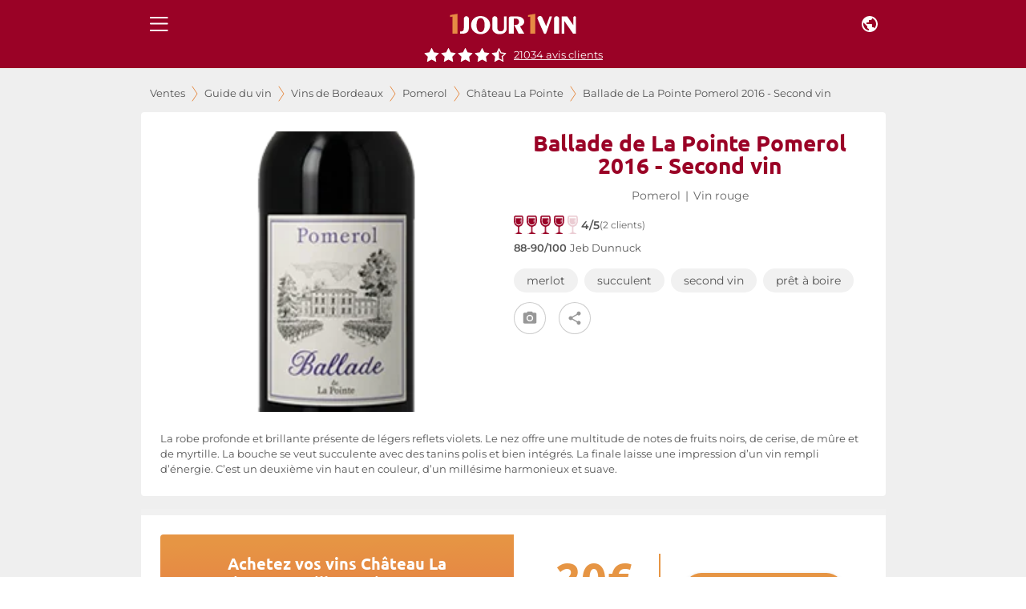

--- FILE ---
content_type: text/html; charset=utf-8
request_url: https://www.1jour1vin.com/fr/guide-achat-vin/bordeaux/vins-pomerol/chateau-la-pointe/20241-vin-rouge-ballade-de-la-pointe-chateau-la-pointe-2016
body_size: 26715
content:
<!DOCTYPE html><html lang="fr" dir="ltr"><head><meta name="viewport" content="minimum-scale=1, initial-scale=1, width=device-width, shrink-to-fit=no, maximum-scale=1"><link rel="dns-prefetch" href="//res.cloudinary.com"><link rel="dns-prefetch" href="//www.1jour1vin.com"><meta name="theme-color" content="#9a0226"><meta name="msapplication-TileColor" content="#9a0226"><meta http-equiv="X-Content-Type-Options" content="nosniff"><meta http-equiv="X-XSS-Protection" content="1; mode=block"><link rel="preload" as="image" href="https://res.cloudinary.com/unjourunvin/image/upload/f_avif,q_auto:best,w_600,c_pad,ar_1:2,dpr_auto,fl_lossy/productimg/La-Point-Ballade-Pomerol-G_614998fa28f1f5_13352568.png" imagesrcset="https://res.cloudinary.com/unjourunvin/image/upload/f_avif,q_auto:best,w_350,c_pad,ar_1:2,dpr_auto,fl_lossy/productimg/La-Point-Ballade-Pomerol-G_614998fa28f1f5_13352568.png 350w, https://res.cloudinary.com/unjourunvin/image/upload/f_avif,q_auto:best,w_600,c_pad,ar_1:2,dpr_auto,fl_lossy/productimg/La-Point-Ballade-Pomerol-G_614998fa28f1f5_13352568.png 600w" imagesizes="(max-width: 680px) 100vw, (max-width: 1280px) 100vw, 1200px" fetchpriority="high" data-wg-notranslate=""><meta charSet="utf-8"><title>Château La Pointe Pomerol Ballade de La Pointe rouge 2016 | 1jour1vin</title><meta name="description" content="Achetez votre vin rouge Château La Pointe Pomerol Ballade de La Pointe 2016 au meilleur prix en vente privée sur 1jour1vin"><meta name="keywords" content="Château La Pointe 2016 , Château La Pointe 2016 , Pomerol Ballade de La Pointe 2016 , achat vin Château La Pointe 2016, vente vin Château La Pointe 2016"><meta property="og:title" content="Château La Pointe Pomerol Ballade de La Pointe rouge 2016 | 1jour1vin"><meta property="og:description" content="Achetez votre vin rouge Château La Pointe Pomerol Ballade de La Pointe 2016 au meilleur prix en vente privée sur 1jour1vin"><meta property="og:url" content="https://www.1jour1vin.com/fr/guide-achat-vin/bordeaux/vins-pomerol/chateau-la-pointe/20241-vin-rouge-ballade-de-la-pointe-chateau-la-pointe-2016"><meta name="robots" content="index, follow"><meta property="og:type" content="article"><meta property="og:image" content="https://res.cloudinary.com/unjourunvin/image/upload/f_avif,q_auto:best,w_1200,c_fill,dpr_auto,fl_lossy/productimg/La-Point-Ballade-Pomerol-G_614998fa28f1f5_13352568.png"><link rel="canonical" href="https://www.1jour1vin.com/fr/guide-achat-vin/bordeaux/vins-pomerol/chateau-la-pointe/20241-vin-rouge-ballade-de-la-pointe-chateau-la-pointe-2016"><link rel="preload" as="image" imagesrcset="https://res.cloudinary.com/unjourunvin/f_auto,c_limit,w_640,q_90/productimg/La-Point-Ballade-Pomerol-G_614998fa28f1f5_13352568.png 640w, https://res.cloudinary.com/unjourunvin/f_auto,c_limit,w_750,q_90/productimg/La-Point-Ballade-Pomerol-G_614998fa28f1f5_13352568.png 750w, https://res.cloudinary.com/unjourunvin/f_auto,c_limit,w_828,q_90/productimg/La-Point-Ballade-Pomerol-G_614998fa28f1f5_13352568.png 828w, https://res.cloudinary.com/unjourunvin/f_auto,c_limit,w_1080,q_90/productimg/La-Point-Ballade-Pomerol-G_614998fa28f1f5_13352568.png 1080w, https://res.cloudinary.com/unjourunvin/f_auto,c_limit,w_1200,q_90/productimg/La-Point-Ballade-Pomerol-G_614998fa28f1f5_13352568.png 1200w, https://res.cloudinary.com/unjourunvin/f_auto,c_limit,w_1920,q_90/productimg/La-Point-Ballade-Pomerol-G_614998fa28f1f5_13352568.png 1920w" imagesizes="100vw" data-wg-notranslate=""><meta name="next-head-count" content="20"><meta name="theme-color" content="#9a0226"><link rel="preconnect" href="https://ws.1jour1vin.com" crossorigin="anonymous"><link rel="preconnect" href="https://res.cloudinary.com" crossorigin="anonymous"><link rel="dns-prefetch" href="//www.googletagmanager.com"><link rel="dns-prefetch" href="//www.google-analytics.com"><link rel="preload" href="/fonts/ubuntu-400-normal.woff2" as="font" type="font/woff2" crossorigin="anonymous" data-wg-notranslate=""><link rel="preload" href="/fonts/montserrat-400-normal.woff2" as="font" type="font/woff2" crossorigin="anonymous" data-wg-notranslate=""><link rel="apple-touch-icon" sizes="180x180" href="/img/icons/apple-touch-icon.png"><link rel="icon" type="image/png" sizes="32x32" href="/img/icons/favicon-32x32.png" data-wg-notranslate=""><link rel="icon" type="image/png" sizes="16x16" href="/img/icons/favicon-16x16.png" data-wg-notranslate=""><link rel="mask-icon" href="/img/icons/safari-pinned-tab.svg" color="#960225"><link rel="shortcut icon" href="/favicon.ico" data-wg-notranslate=""><link rel="manifest" href="/manifest.json" data-wg-notranslate=""><meta name="apple-mobile-web-app-title" content="1jour1vin"><meta name="application-name" content="1jour1vin"><meta name="msapplication-TileColor" content="#960225"><meta name="theme-color" content="#960225"><meta name="mobile-web-app-capable" content="yes"><meta name="apple-mobile-web-app-capable" content="yes"><meta name="apple-mobile-web-app-status-bar-style" content="black-translucent"><meta name="apple-mobile-web-app-title" content="1jour1vin"><meta name="google-site-verification" content="_wvAAzJA1xRGCvI9VgRkZKt5oB0Fv1GJwmnYRUhLGOM"><link rel="apple-touch-startup-image" media="screen and (device-width: 440px) and (device-height: 956px) and (-webkit-device-pixel-ratio: 3) and (orientation: landscape)" href="https://res.cloudinary.com/unjourunvin/image/upload/splashscreen/iPhone_16_Pro_Max_landscape.png"><link rel="apple-touch-startup-image" media="screen and (device-width: 402px) and (device-height: 874px) and (-webkit-device-pixel-ratio: 3) and (orientation: landscape)" href="https://res.cloudinary.com/unjourunvin/image/upload/splashscreen/iPhone_16_Pro_landscape.png"><link rel="apple-touch-startup-image" media="screen and (device-width: 430px) and (device-height: 932px) and (-webkit-device-pixel-ratio: 3) and (orientation: landscape)" href="https://res.cloudinary.com/unjourunvin/image/upload/splashscreen/iPhone_16_Plus__iPhone_15_Pro_Max__iPhone_15_Plus__iPhone_14_Pro_Max_landscape.png"><link rel="apple-touch-startup-image" media="screen and (device-width: 393px) and (device-height: 852px) and (-webkit-device-pixel-ratio: 3) and (orientation: landscape)" href="https://res.cloudinary.com/unjourunvin/image/upload/splashscreen/iPhone_16__iPhone_15_Pro__iPhone_15__iPhone_14_Pro_landscape.png"><link rel="apple-touch-startup-image" media="screen and (device-width: 428px) and (device-height: 926px) and (-webkit-device-pixel-ratio: 3) and (orientation: landscape)" href="https://res.cloudinary.com/unjourunvin/image/upload/splashscreen/iPhone_14_Plus__iPhone_13_Pro_Max__iPhone_12_Pro_Max_landscape.png"><link rel="apple-touch-startup-image" media="screen and (device-width: 390px) and (device-height: 844px) and (-webkit-device-pixel-ratio: 3) and (orientation: landscape)" href="https://res.cloudinary.com/unjourunvin/image/upload/splashscreen/iPhone_16e__iPhone_14__iPhone_13_Pro__iPhone_13__iPhone_12_Pro__iPhone_12_landscape.png"><link rel="apple-touch-startup-image" media="screen and (device-width: 375px) and (device-height: 812px) and (-webkit-device-pixel-ratio: 3) and (orientation: landscape)" href="https://res.cloudinary.com/unjourunvin/image/upload/splashscreen/iPhone_13_mini__iPhone_12_mini__iPhone_11_Pro__iPhone_XS__iPhone_X_landscape.png"><link rel="apple-touch-startup-image" media="screen and (device-width: 414px) and (device-height: 896px) and (-webkit-device-pixel-ratio: 3) and (orientation: landscape)" href="https://res.cloudinary.com/unjourunvin/image/upload/splashscreen/iPhone_11_Pro_Max__iPhone_XS_Max_landscape.png"><link rel="apple-touch-startup-image" media="screen and (device-width: 414px) and (device-height: 896px) and (-webkit-device-pixel-ratio: 2) and (orientation: landscape)" href="https://res.cloudinary.com/unjourunvin/image/upload/splashscreen/iPhone_11__iPhone_XR_landscape.png"><link rel="apple-touch-startup-image" media="screen and (device-width: 414px) and (device-height: 736px) and (-webkit-device-pixel-ratio: 3) and (orientation: landscape)" href="https://res.cloudinary.com/unjourunvin/image/upload/splashscreen/iPhone_8_Plus__iPhone_7_Plus__iPhone_6s_Plus__iPhone_6_Plus_landscape.png"><link rel="apple-touch-startup-image" media="screen and (device-width: 375px) and (device-height: 667px) and (-webkit-device-pixel-ratio: 2) and (orientation: landscape)" href="https://res.cloudinary.com/unjourunvin/image/upload/splashscreen/iPhone_8__iPhone_7__iPhone_6s__iPhone_6__4.7__iPhone_SE_landscape.png"><link rel="apple-touch-startup-image" media="screen and (device-width: 320px) and (device-height: 568px) and (-webkit-device-pixel-ratio: 2) and (orientation: landscape)" href="https://res.cloudinary.com/unjourunvin/image/upload/splashscreen/4__iPhone_SE__iPod_touch_5th_generation_and_later_landscape.png"><link rel="apple-touch-startup-image" media="screen and (device-width: 1032px) and (device-height: 1376px) and (-webkit-device-pixel-ratio: 2) and (orientation: landscape)" href="https://res.cloudinary.com/unjourunvin/image/upload/splashscreen/13__iPad_Pro_M4_landscape.png"><link rel="apple-touch-startup-image" media="screen and (device-width: 1024px) and (device-height: 1366px) and (-webkit-device-pixel-ratio: 2) and (orientation: landscape)" href="https://res.cloudinary.com/unjourunvin/image/upload/splashscreen/12.9__iPad_Pro_landscape.png"><link rel="apple-touch-startup-image" media="screen and (device-width: 834px) and (device-height: 1210px) and (-webkit-device-pixel-ratio: 2) and (orientation: landscape)" href="https://res.cloudinary.com/unjourunvin/image/upload/splashscreen/11__iPad_Pro_M4_landscape.png"><link rel="apple-touch-startup-image" media="screen and (device-width: 834px) and (device-height: 1194px) and (-webkit-device-pixel-ratio: 2) and (orientation: landscape)" href="https://res.cloudinary.com/unjourunvin/image/upload/splashscreen/11__iPad_Pro__10.5__iPad_Pro_landscape.png"><link rel="apple-touch-startup-image" media="screen and (device-width: 820px) and (device-height: 1180px) and (-webkit-device-pixel-ratio: 2) and (orientation: landscape)" href="https://res.cloudinary.com/unjourunvin/image/upload/splashscreen/10.9__iPad_Air_landscape.png"><link rel="apple-touch-startup-image" media="screen and (device-width: 834px) and (device-height: 1112px) and (-webkit-device-pixel-ratio: 2) and (orientation: landscape)" href="https://res.cloudinary.com/unjourunvin/image/upload/splashscreen/10.5__iPad_Air_landscape.png"><link rel="apple-touch-startup-image" media="screen and (device-width: 810px) and (device-height: 1080px) and (-webkit-device-pixel-ratio: 2) and (orientation: landscape)" href="https://res.cloudinary.com/unjourunvin/image/upload/splashscreen/10.2__iPad_landscape.png"><link rel="apple-touch-startup-image" media="screen and (device-width: 768px) and (device-height: 1024px) and (-webkit-device-pixel-ratio: 2) and (orientation: landscape)" href="https://res.cloudinary.com/unjourunvin/image/upload/splashscreen/9.7__iPad_Pro__7.9__iPad_mini__9.7__iPad_Air__9.7__iPad_landscape.png"><link rel="apple-touch-startup-image" media="screen and (device-width: 744px) and (device-height: 1133px) and (-webkit-device-pixel-ratio: 2) and (orientation: landscape)" href="https://res.cloudinary.com/unjourunvin/image/upload/splashscreen/8.3__iPad_Mini_landscape.png"><link rel="apple-touch-startup-image" media="screen and (device-width: 440px) and (device-height: 956px) and (-webkit-device-pixel-ratio: 3) and (orientation: portrait)" href="https://res.cloudinary.com/unjourunvin/image/upload/splashscreen/iPhone_16_Pro_Max_portrait.png"><link rel="apple-touch-startup-image" media="screen and (device-width: 402px) and (device-height: 874px) and (-webkit-device-pixel-ratio: 3) and (orientation: portrait)" href="https://res.cloudinary.com/unjourunvin/image/upload/splashscreen/iPhone_16_Pro_portrait.png"><link rel="apple-touch-startup-image" media="screen and (device-width: 430px) and (device-height: 932px) and (-webkit-device-pixel-ratio: 3) and (orientation: portrait)" href="https://res.cloudinary.com/unjourunvin/image/upload/splashscreen/iPhone_16_Plus__iPhone_15_Pro_Max__iPhone_15_Plus__iPhone_14_Pro_Max_portrait.png"><link rel="apple-touch-startup-image" media="screen and (device-width: 393px) and (device-height: 852px) and (-webkit-device-pixel-ratio: 3) and (orientation: portrait)" href="https://res.cloudinary.com/unjourunvin/image/upload/splashscreen/iPhone_16__iPhone_15_Pro__iPhone_15__iPhone_14_Pro_portrait.png"><link rel="apple-touch-startup-image" media="screen and (device-width: 428px) and (device-height: 926px) and (-webkit-device-pixel-ratio: 3) and (orientation: portrait)" href="https://res.cloudinary.com/unjourunvin/image/upload/splashscreen/iPhone_14_Plus__iPhone_13_Pro_Max__iPhone_12_Pro_Max_portrait.png"><link rel="apple-touch-startup-image" media="screen and (device-width: 390px) and (device-height: 844px) and (-webkit-device-pixel-ratio: 3) and (orientation: portrait)" href="https://res.cloudinary.com/unjourunvin/image/upload/splashscreen/iPhone_16e__iPhone_14__iPhone_13_Pro__iPhone_13__iPhone_12_Pro__iPhone_12_portrait.png"><link rel="apple-touch-startup-image" media="screen and (device-width: 375px) and (device-height: 812px) and (-webkit-device-pixel-ratio: 3) and (orientation: portrait)" href="https://res.cloudinary.com/unjourunvin/image/upload/splashscreen/iPhone_13_mini__iPhone_12_mini__iPhone_11_Pro__iPhone_XS__iPhone_X_portrait.png"><link rel="apple-touch-startup-image" media="screen and (device-width: 414px) and (device-height: 896px) and (-webkit-device-pixel-ratio: 3) and (orientation: portrait)" href="https://res.cloudinary.com/unjourunvin/image/upload/splashscreen/iPhone_11_Pro_Max__iPhone_XS_Max_portrait.png"><link rel="apple-touch-startup-image" media="screen and (device-width: 414px) and (device-height: 896px) and (-webkit-device-pixel-ratio: 2) and (orientation: portrait)" href="https://res.cloudinary.com/unjourunvin/image/upload/splashscreen/iPhone_11__iPhone_XR_portrait.png"><link rel="apple-touch-startup-image" media="screen and (device-width: 414px) and (device-height: 736px) and (-webkit-device-pixel-ratio: 3) and (orientation: portrait)" href="https://res.cloudinary.com/unjourunvin/image/upload/splashscreen/iPhone_8_Plus__iPhone_7_Plus__iPhone_6s_Plus__iPhone_6_Plus_portrait.png"><link rel="apple-touch-startup-image" media="screen and (device-width: 375px) and (device-height: 667px) and (-webkit-device-pixel-ratio: 2) and (orientation: portrait)" href="https://res.cloudinary.com/unjourunvin/image/upload/splashscreen/iPhone_8__iPhone_7__iPhone_6s__iPhone_6__4.7__iPhone_SE_portrait.png"><link rel="apple-touch-startup-image" media="screen and (device-width: 320px) and (device-height: 568px) and (-webkit-device-pixel-ratio: 2) and (orientation: portrait)" href="https://res.cloudinary.com/unjourunvin/image/upload/splashscreen/4__iPhone_SE__iPod_touch_5th_generation_and_later_portrait.png"><link rel="apple-touch-startup-image" media="screen and (device-width: 1032px) and (device-height: 1376px) and (-webkit-device-pixel-ratio: 2) and (orientation: portrait)" href="https://res.cloudinary.com/unjourunvin/image/upload/splashscreen/13__iPad_Pro_M4_portrait.png"><link rel="apple-touch-startup-image" media="screen and (device-width: 1024px) and (device-height: 1366px) and (-webkit-device-pixel-ratio: 2) and (orientation: portrait)" href="https://res.cloudinary.com/unjourunvin/image/upload/splashscreen/12.9__iPad_Pro_portrait.png"><link rel="apple-touch-startup-image" media="screen and (device-width: 834px) and (device-height: 1210px) and (-webkit-device-pixel-ratio: 2) and (orientation: portrait)" href="https://res.cloudinary.com/unjourunvin/image/upload/splashscreen/11__iPad_Pro_M4_portrait.png"><link rel="apple-touch-startup-image" media="screen and (device-width: 834px) and (device-height: 1194px) and (-webkit-device-pixel-ratio: 2) and (orientation: portrait)" href="https://res.cloudinary.com/unjourunvin/image/upload/splashscreen/11__iPad_Pro__10.5__iPad_Pro_portrait.png"><link rel="apple-touch-startup-image" media="screen and (device-width: 820px) and (device-height: 1180px) and (-webkit-device-pixel-ratio: 2) and (orientation: portrait)" href="https://res.cloudinary.com/unjourunvin/image/upload/splashscreen/10.9__iPad_Air_portrait.png"><link rel="apple-touch-startup-image" media="screen and (device-width: 834px) and (device-height: 1112px) and (-webkit-device-pixel-ratio: 2) and (orientation: portrait)" href="https://res.cloudinary.com/unjourunvin/image/upload/splashscreen/10.5__iPad_Air_portrait.png"><link rel="apple-touch-startup-image" media="screen and (device-width: 810px) and (device-height: 1080px) and (-webkit-device-pixel-ratio: 2) and (orientation: portrait)" href="https://res.cloudinary.com/unjourunvin/image/upload/splashscreen/10.2__iPad_portrait.png"><link rel="apple-touch-startup-image" media="screen and (device-width: 768px) and (device-height: 1024px) and (-webkit-device-pixel-ratio: 2) and (orientation: portrait)" href="https://res.cloudinary.com/unjourunvin/image/upload/splashscreen/9.7__iPad_Pro__7.9__iPad_mini__9.7__iPad_Air__9.7__iPad_portrait.png"><link rel="apple-touch-startup-image" media="screen and (device-width: 744px) and (device-height: 1133px) and (-webkit-device-pixel-ratio: 2) and (orientation: portrait)" href="https://res.cloudinary.com/unjourunvin/image/upload/splashscreen/8.3__iPad_Mini_portrait.png"><meta name="emotion-insertion-point" content=""><style data-emotion="mui-style-global 2aip8s">html{-webkit-font-smoothing:antialiased;-moz-osx-font-smoothing:grayscale;box-sizing:border-box;-webkit-text-size-adjust:100%;}*,*::before,*::after{box-sizing:inherit;}strong,b{font-weight:700;}body{margin:0;color:#545454;font-size:0.875rem;line-height:18px;font-family:Montserrat,sans-serif;font-weight:400;background-color:#fff;}@media print{body{background-color:#fff;}}body::backdrop{background-color:#fff;}body{font-family:"Montserrat",sans-serif;}b{font-weight:600!important;}strong{font-weight:600!important;}</style><style data-emotion="mui-style c7v06x mrj89z 15uvx4i 1n5k0fo 1jxu56a q7mezt arh88 zbzup4 ewo0rm 1d3bbye 5v73o e4k51x 1bm6bgu 1hzco9q 1yqbh21 m33saj w9se3g 1rmtn0u ekmoct 1lvabc8 k4u4lf cveorv y6fv5t 11cmn9m 1ahq7t0 19wdwi1 5pkyex 9rbx10 1egtcy3 1b4y8hd 75sxkr utqa9b wnfue5 1tx34tk 1b8uc0m ox3arx f8wb7g ye350n 1cbf1l2 15830to 9vd5ud l9xe8y 1nszbw6 1eznr3i abqyn 10klw3m 2dmabe 17gt0kt 173m2gx 177uvp8 1hn26ku 30bt57 1la7j4d 8e1h5w h5ju1o 1wihsu1 10jirav kmsllj 71p4a3">.mui-style-c7v06x{background-color:#fff;color:rgba(0, 0, 0, 0.87);-webkit-transition:box-shadow 300ms cubic-bezier(0.4, 0, 0.2, 1) 0ms;transition:box-shadow 300ms cubic-bezier(0.4, 0, 0.2, 1) 0ms;box-shadow:var(--Paper-shadow);background-image:var(--Paper-overlay);display:-webkit-box;display:-webkit-flex;display:-ms-flexbox;display:flex;-webkit-flex-direction:column;-ms-flex-direction:column;flex-direction:column;width:100%;box-sizing:border-box;-webkit-flex-shrink:0;-ms-flex-negative:0;flex-shrink:0;position:fixed;z-index:1100;top:0;left:auto;right:0;--AppBar-background:#9a0226;--AppBar-color:#fff;background-color:var(--AppBar-background);color:var(--AppBar-color);position:fixed;margin-left:240px;}@media print{.mui-style-c7v06x{position:absolute;}}.mui-style-mrj89z{position:relative;display:-webkit-box;display:-webkit-flex;display:-ms-flexbox;display:flex;-webkit-align-items:center;-webkit-box-align:center;-ms-flex-align:center;align-items:center;min-height:56px;}@media (min-width:0px){@media (orientation: landscape){.mui-style-mrj89z{min-height:48px;}}}@media (min-width:680px){.mui-style-mrj89z{min-height:64px;}}@media (min-width: 680px){.mui-style-mrj89z{min-height:60px;}}.mui-style-15uvx4i{display:-webkit-inline-box;display:-webkit-inline-flex;display:-ms-inline-flexbox;display:inline-flex;-webkit-align-items:center;-webkit-box-align:center;-ms-flex-align:center;align-items:center;-webkit-box-pack:center;-ms-flex-pack:center;-webkit-justify-content:center;justify-content:center;position:relative;box-sizing:border-box;-webkit-tap-highlight-color:transparent;background-color:transparent;outline:0;border:0;margin:0;border-radius:0;padding:0;cursor:pointer;-webkit-user-select:none;-moz-user-select:none;-ms-user-select:none;user-select:none;vertical-align:middle;-moz-appearance:none;-webkit-appearance:none;-webkit-text-decoration:none;text-decoration:none;color:inherit;height:-webkit-fit-content;height:-moz-fit-content;height:fit-content;min-height:45px;text-align:center;-webkit-flex:0 0 auto;-ms-flex:0 0 auto;flex:0 0 auto;font-size:1.5rem;padding:8px;border-radius:50%;color:rgba(0, 0, 0, 0.54);-webkit-transition:background-color 150ms cubic-bezier(0.4, 0, 0.2, 1) 0ms;transition:background-color 150ms cubic-bezier(0.4, 0, 0.2, 1) 0ms;--IconButton-hoverBg:rgba(0, 0, 0, 0.04);color:inherit;padding:12px;font-size:1.75rem;}.mui-style-15uvx4i::-moz-focus-inner{border-style:none;}.mui-style-15uvx4i.Mui-disabled{pointer-events:none;cursor:default;}@media print{.mui-style-15uvx4i{-webkit-print-color-adjust:exact;color-adjust:exact;}}.mui-style-15uvx4i:hover{background-color:var(--IconButton-hoverBg);}@media (hover: none){.mui-style-15uvx4i:hover{background-color:transparent;}}.mui-style-15uvx4i.Mui-disabled{background-color:transparent;color:rgba(0, 0, 0, 0.26);}.mui-style-15uvx4i.MuiIconButton-loading{color:transparent;}.mui-style-1n5k0fo{display:-webkit-box;display:-webkit-flex;display:-ms-flexbox;display:flex;-webkit-box-pack:center;-ms-flex-pack:center;-webkit-justify-content:center;justify-content:center;-webkit-align-items:center;-webkit-box-align:center;-ms-flex-align:center;align-items:center;}@media (min-width:680px){.mui-style-1n5k0fo div:not(:last-child){padding-right:40px;}}.mui-style-1jxu56a{display:-webkit-inline-box;display:-webkit-inline-flex;display:-ms-inline-flexbox;display:inline-flex;-webkit-align-items:center;-webkit-box-align:center;-ms-flex-align:center;align-items:center;-webkit-box-pack:center;-ms-flex-pack:center;-webkit-justify-content:center;justify-content:center;position:relative;box-sizing:border-box;-webkit-tap-highlight-color:transparent;background-color:transparent;outline:0;border:0;margin:0;border-radius:0;padding:0;cursor:pointer;-webkit-user-select:none;-moz-user-select:none;-ms-user-select:none;user-select:none;vertical-align:middle;-moz-appearance:none;-webkit-appearance:none;-webkit-text-decoration:none;text-decoration:none;color:inherit;height:-webkit-fit-content;height:-moz-fit-content;height:fit-content;min-height:45px;text-align:center;-webkit-flex:0 0 auto;-ms-flex:0 0 auto;flex:0 0 auto;font-size:1.5rem;padding:8px;border-radius:50%;color:rgba(0, 0, 0, 0.54);-webkit-transition:background-color 150ms cubic-bezier(0.4, 0, 0.2, 1) 0ms;transition:background-color 150ms cubic-bezier(0.4, 0, 0.2, 1) 0ms;--IconButton-hoverBg:rgba(0, 0, 0, 0.04);color:inherit;}.mui-style-1jxu56a::-moz-focus-inner{border-style:none;}.mui-style-1jxu56a.Mui-disabled{pointer-events:none;cursor:default;}@media print{.mui-style-1jxu56a{-webkit-print-color-adjust:exact;color-adjust:exact;}}.mui-style-1jxu56a:hover{background-color:var(--IconButton-hoverBg);}@media (hover: none){.mui-style-1jxu56a:hover{background-color:transparent;}}.mui-style-1jxu56a.Mui-disabled{background-color:transparent;color:rgba(0, 0, 0, 0.26);}.mui-style-1jxu56a.MuiIconButton-loading{color:transparent;}.mui-style-q7mezt{-webkit-user-select:none;-moz-user-select:none;-ms-user-select:none;user-select:none;width:1em;height:1em;display:inline-block;-webkit-flex-shrink:0;-ms-flex-negative:0;flex-shrink:0;-webkit-transition:fill 200ms cubic-bezier(0.4, 0, 0.2, 1) 0ms;transition:fill 200ms cubic-bezier(0.4, 0, 0.2, 1) 0ms;fill:currentColor;font-size:1.5rem;}@media (max-width:679.95px){.mui-style-arh88{margin-top:60px;}}@media (min-width:680px){.mui-style-arh88{margin-top:60px;}}.mui-style-zbzup4{display:-webkit-box;display:-webkit-flex;display:-ms-flexbox;display:flex;-webkit-box-pack:center;-ms-flex-pack:center;-webkit-justify-content:center;justify-content:center;-webkit-flex-direction:row;-ms-flex-direction:row;flex-direction:row;-webkit-align-items:center;-webkit-box-align:center;-ms-flex-align:center;align-items:center;width:100%!important;position:relative;padding-bottom:8px;z-index:1100;background-color:#9a0226;}.mui-style-ewo0rm{margin:0;font-size:0.800rem;line-height:17px;color:#666666;font-weight:normal!important;font-family:Montserrat,sans-serif;cursor:pointer;-webkit-text-decoration:underline;text-decoration:underline;display:inline;color:white;margin-left:8px;}.mui-style-1d3bbye{box-sizing:border-box;display:-webkit-box;display:-webkit-flex;display:-ms-flexbox;display:flex;-webkit-box-flex-wrap:wrap;-webkit-flex-wrap:wrap;-ms-flex-wrap:wrap;flex-wrap:wrap;width:100%;-webkit-flex-direction:row;-ms-flex-direction:row;flex-direction:row;}.mui-style-5v73o{box-sizing:border-box;display:-webkit-box;display:-webkit-flex;display:-ms-flexbox;display:flex;-webkit-box-flex-wrap:wrap;-webkit-flex-wrap:wrap;-ms-flex-wrap:wrap;flex-wrap:wrap;width:100%;margin:0;-webkit-flex-direction:row;-ms-flex-direction:row;flex-direction:row;-webkit-flex-basis:100%;-ms-flex-preferred-size:100%;flex-basis:100%;-webkit-box-flex:0;-webkit-flex-grow:0;-ms-flex-positive:0;flex-grow:0;max-width:100%;}@media (min-width:680px){.mui-style-5v73o{-webkit-flex-basis:100%;-ms-flex-preferred-size:100%;flex-basis:100%;-webkit-box-flex:0;-webkit-flex-grow:0;-ms-flex-positive:0;flex-grow:0;max-width:100%;}}@media (min-width:930px){.mui-style-5v73o{-webkit-flex-basis:100%;-ms-flex-preferred-size:100%;flex-basis:100%;-webkit-box-flex:0;-webkit-flex-grow:0;-ms-flex-positive:0;flex-grow:0;max-width:100%;}}@media (min-width:1280px){.mui-style-5v73o{-webkit-flex-basis:100%;-ms-flex-preferred-size:100%;flex-basis:100%;-webkit-box-flex:0;-webkit-flex-grow:0;-ms-flex-positive:0;flex-grow:0;max-width:100%;}}@media (min-width:1920px){.mui-style-5v73o{-webkit-flex-basis:100%;-ms-flex-preferred-size:100%;flex-basis:100%;-webkit-box-flex:0;-webkit-flex-grow:0;-ms-flex-positive:0;flex-grow:0;max-width:100%;}}.mui-style-e4k51x{margin:0;font-size:0.800rem;line-height:17px;color:#666666;font-weight:normal!important;font-family:Montserrat,sans-serif;}.mui-style-1bm6bgu{display:-webkit-box;display:-webkit-flex;display:-ms-flexbox;display:flex;-webkit-box-pack:center;-ms-flex-pack:center;-webkit-justify-content:center;justify-content:center;-webkit-align-items:center;-webkit-box-align:center;-ms-flex-align:center;align-items:center;}.mui-style-1hzco9q{box-sizing:border-box;margin:0;-webkit-flex-direction:row;-ms-flex-direction:row;flex-direction:row;-webkit-flex-basis:100%;-ms-flex-preferred-size:100%;flex-basis:100%;-webkit-box-flex:0;-webkit-flex-grow:0;-ms-flex-positive:0;flex-grow:0;max-width:100%;padding-left:1px;}@media (min-width:680px){.mui-style-1hzco9q{-webkit-flex-basis:100%;-ms-flex-preferred-size:100%;flex-basis:100%;-webkit-box-flex:0;-webkit-flex-grow:0;-ms-flex-positive:0;flex-grow:0;max-width:100%;}}@media (min-width:930px){.mui-style-1hzco9q{-webkit-flex-basis:100%;-ms-flex-preferred-size:100%;flex-basis:100%;-webkit-box-flex:0;-webkit-flex-grow:0;-ms-flex-positive:0;flex-grow:0;max-width:100%;}}@media (min-width:1280px){.mui-style-1hzco9q{-webkit-flex-basis:100%;-ms-flex-preferred-size:100%;flex-basis:100%;-webkit-box-flex:0;-webkit-flex-grow:0;-ms-flex-positive:0;flex-grow:0;max-width:100%;}}@media (min-width:1920px){.mui-style-1hzco9q{-webkit-flex-basis:100%;-ms-flex-preferred-size:100%;flex-basis:100%;-webkit-box-flex:0;-webkit-flex-grow:0;-ms-flex-positive:0;flex-grow:0;max-width:100%;}}.mui-style-1yqbh21{margin:0;font-family:"Ubuntu",sans-serif;font-weight:700;font-size:1.75rem;line-height:28px;color:#9a0226;}@media (max-width:929.95px){.mui-style-1yqbh21{font-size:1.5rem;}}.mui-style-m33saj{margin:0;font-size:0.800rem;line-height:17px;color:#666666;font-weight:normal!important;font-family:Montserrat,sans-serif;padding:0 6px;}.mui-style-w9se3g{margin-bottom:0px;display:-webkit-box;display:-webkit-flex;display:-ms-flexbox;display:flex;margin-bottom:0;}.mui-style-w9se3g>*{margin-right:4px;}.mui-style-1rmtn0u{margin:0;font-weight:normal;font-size:0.75rem;line-height:15px;color:#666666;font-family:Montserrat,sans-serif;}.mui-style-ekmoct{margin:0;font-size:0.800rem;line-height:1.5em;font-weight:400;color:#545454;font-family:Montserrat,sans-serif;font-weight:600;}.mui-style-1lvabc8{margin:0;font-size:0.800rem;line-height:1.5em;font-weight:400;color:#545454;font-family:Montserrat,sans-serif;}.mui-style-k4u4lf{display:-webkit-inline-box;display:-webkit-inline-flex;display:-ms-inline-flexbox;display:inline-flex;-webkit-align-items:center;-webkit-box-align:center;-ms-flex-align:center;align-items:center;-webkit-box-pack:center;-ms-flex-pack:center;-webkit-justify-content:center;justify-content:center;position:relative;box-sizing:border-box;-webkit-tap-highlight-color:transparent;background-color:transparent;outline:0;border:0;margin:0;border-radius:0;padding:0;cursor:pointer;-webkit-user-select:none;-moz-user-select:none;-ms-user-select:none;user-select:none;vertical-align:middle;-moz-appearance:none;-webkit-appearance:none;-webkit-text-decoration:none;text-decoration:none;color:inherit;height:-webkit-fit-content;height:-moz-fit-content;height:fit-content;min-height:45px;color:white;font-weight:600;font-size:0.950rem;line-height:20px;font-family:Montserrat,sans-serif;text-transform:uppercase;min-width:64px;padding:6px 16px;border:0;border-radius:4px;-webkit-transition:background-color 250ms cubic-bezier(0.4, 0, 0.2, 1) 0ms,box-shadow 250ms cubic-bezier(0.4, 0, 0.2, 1) 0ms,border-color 250ms cubic-bezier(0.4, 0, 0.2, 1) 0ms,color 250ms cubic-bezier(0.4, 0, 0.2, 1) 0ms;transition:background-color 250ms cubic-bezier(0.4, 0, 0.2, 1) 0ms,box-shadow 250ms cubic-bezier(0.4, 0, 0.2, 1) 0ms,border-color 250ms cubic-bezier(0.4, 0, 0.2, 1) 0ms,color 250ms cubic-bezier(0.4, 0, 0.2, 1) 0ms;color:var(--variant-containedColor);background-color:var(--variant-containedBg);box-shadow:0px 3px 1px -2px rgba(0,0,0,0.2),0px 2px 2px 0px rgba(0,0,0,0.14),0px 1px 5px 0px rgba(0,0,0,0.12);--variant-textColor:#9a0226;--variant-outlinedColor:#9a0226;--variant-outlinedBorder:rgba(154, 2, 38, 0.5);--variant-containedColor:#fff;--variant-containedBg:#9a0226;-webkit-transition:background-color 250ms cubic-bezier(0.4, 0, 0.2, 1) 0ms,box-shadow 250ms cubic-bezier(0.4, 0, 0.2, 1) 0ms,border-color 250ms cubic-bezier(0.4, 0, 0.2, 1) 0ms;transition:background-color 250ms cubic-bezier(0.4, 0, 0.2, 1) 0ms,box-shadow 250ms cubic-bezier(0.4, 0, 0.2, 1) 0ms,border-color 250ms cubic-bezier(0.4, 0, 0.2, 1) 0ms;border-radius:30px;color:white;padding:6px 20px;text-transform:none;font-weight:600;height:27px!important;min-height:27px!important;background-color:white!important;border:1px solid rgba(0, 0, 0, 0.2)!important;box-shadow:none!important;padding:0 16px!important;width:40px;height:40px!important;min-width:0;background-color:white!important;border:1px solid rgba(0, 0, 0, 0.2)!important;box-shadow:none!important;padding:0 10px!important;}.mui-style-k4u4lf::-moz-focus-inner{border-style:none;}.mui-style-k4u4lf.Mui-disabled{pointer-events:none;cursor:default;}@media print{.mui-style-k4u4lf{-webkit-print-color-adjust:exact;color-adjust:exact;}}.mui-style-k4u4lf:hover{-webkit-text-decoration:none;text-decoration:none;}.mui-style-k4u4lf.Mui-disabled{color:rgba(0, 0, 0, 0.26);}.mui-style-k4u4lf:hover{box-shadow:0px 2px 4px -1px rgba(0,0,0,0.2),0px 4px 5px 0px rgba(0,0,0,0.14),0px 1px 10px 0px rgba(0,0,0,0.12);}@media (hover: none){.mui-style-k4u4lf:hover{box-shadow:0px 3px 1px -2px rgba(0,0,0,0.2),0px 2px 2px 0px rgba(0,0,0,0.14),0px 1px 5px 0px rgba(0,0,0,0.12);}}.mui-style-k4u4lf:active{box-shadow:0px 5px 5px -3px rgba(0,0,0,0.2),0px 8px 10px 1px rgba(0,0,0,0.14),0px 3px 14px 2px rgba(0,0,0,0.12);}.mui-style-k4u4lf.Mui-focusVisible{box-shadow:0px 3px 5px -1px rgba(0,0,0,0.2),0px 6px 10px 0px rgba(0,0,0,0.14),0px 1px 18px 0px rgba(0,0,0,0.12);}.mui-style-k4u4lf.Mui-disabled{color:rgba(0, 0, 0, 0.26);box-shadow:none;background-color:rgba(0, 0, 0, 0.12);}@media (hover: hover){.mui-style-k4u4lf:hover{--variant-containedBg:rgb(107, 1, 26);--variant-textBg:rgba(154, 2, 38, 0.04);--variant-outlinedBorder:#9a0226;--variant-outlinedBg:rgba(154, 2, 38, 0.04);}}.mui-style-k4u4lf.MuiButton-loading{color:transparent;}.mui-style-k4u4lf span,.mui-style-k4u4lf p{color:#979797;}.mui-style-k4u4lf .MuiButton-startIcon{margin-left:0px;margin-right:0px;}.mui-style-cveorv{display:inherit;margin-right:8px;margin-left:-4px;}.mui-style-cveorv>*:nth-of-type(1){font-size:20px;}.mui-style-y6fv5t{background-color:#fff;color:rgba(0, 0, 0, 0.87);-webkit-transition:box-shadow 300ms cubic-bezier(0.4, 0, 0.2, 1) 0ms;transition:box-shadow 300ms cubic-bezier(0.4, 0, 0.2, 1) 0ms;border-radius:4px;box-shadow:var(--Paper-shadow);background-image:var(--Paper-overlay);box-sizing:border-box;display:-webkit-box;display:-webkit-flex;display:-ms-flexbox;display:flex;-webkit-box-flex-wrap:wrap;-webkit-flex-wrap:wrap;-ms-flex-wrap:wrap;flex-wrap:wrap;width:100%;-webkit-flex-direction:row;-ms-flex-direction:row;flex-direction:row;}.mui-style-11cmn9m{box-sizing:border-box;margin:0;-webkit-flex-direction:row;-ms-flex-direction:row;flex-direction:row;-webkit-flex-basis:100%;-ms-flex-preferred-size:100%;flex-basis:100%;-webkit-box-flex:0;-webkit-flex-grow:0;-ms-flex-positive:0;flex-grow:0;max-width:100%;}@media (min-width:680px){.mui-style-11cmn9m{-webkit-flex-basis:50%;-ms-flex-preferred-size:50%;flex-basis:50%;-webkit-box-flex:0;-webkit-flex-grow:0;-ms-flex-positive:0;flex-grow:0;max-width:50%;}}@media (min-width:930px){.mui-style-11cmn9m{-webkit-flex-basis:50%;-ms-flex-preferred-size:50%;flex-basis:50%;-webkit-box-flex:0;-webkit-flex-grow:0;-ms-flex-positive:0;flex-grow:0;max-width:50%;}}@media (min-width:1280px){.mui-style-11cmn9m{-webkit-flex-basis:50%;-ms-flex-preferred-size:50%;flex-basis:50%;-webkit-box-flex:0;-webkit-flex-grow:0;-ms-flex-positive:0;flex-grow:0;max-width:50%;}}@media (min-width:1920px){.mui-style-11cmn9m{-webkit-flex-basis:50%;-ms-flex-preferred-size:50%;flex-basis:50%;-webkit-box-flex:0;-webkit-flex-grow:0;-ms-flex-positive:0;flex-grow:0;max-width:50%;}}.mui-style-1ahq7t0{margin:0;font-family:"Ubuntu",sans-serif;font-weight:700;font-size:1.25rem;line-height:24px;color:#666666;text-align:var(--Typography-textAlign);font-size:1.25rem;font-weight:700;line-height:24px;color:#666666;}.mui-style-19wdwi1{box-sizing:border-box;display:-webkit-box;display:-webkit-flex;display:-ms-flexbox;display:flex;-webkit-box-flex-wrap:wrap;-webkit-flex-wrap:wrap;-ms-flex-wrap:wrap;flex-wrap:wrap;width:100%;margin:0;-webkit-flex-direction:row;-ms-flex-direction:row;flex-direction:row;-webkit-flex-basis:100%;-ms-flex-preferred-size:100%;flex-basis:100%;-webkit-box-flex:0;-webkit-flex-grow:0;-ms-flex-positive:0;flex-grow:0;max-width:100%;}@media (min-width:680px){.mui-style-19wdwi1{-webkit-flex-basis:50%;-ms-flex-preferred-size:50%;flex-basis:50%;-webkit-box-flex:0;-webkit-flex-grow:0;-ms-flex-positive:0;flex-grow:0;max-width:50%;}}@media (min-width:930px){.mui-style-19wdwi1{-webkit-flex-basis:50%;-ms-flex-preferred-size:50%;flex-basis:50%;-webkit-box-flex:0;-webkit-flex-grow:0;-ms-flex-positive:0;flex-grow:0;max-width:50%;}}@media (min-width:1280px){.mui-style-19wdwi1{-webkit-flex-basis:50%;-ms-flex-preferred-size:50%;flex-basis:50%;-webkit-box-flex:0;-webkit-flex-grow:0;-ms-flex-positive:0;flex-grow:0;max-width:50%;}}@media (min-width:1920px){.mui-style-19wdwi1{-webkit-flex-basis:50%;-ms-flex-preferred-size:50%;flex-basis:50%;-webkit-box-flex:0;-webkit-flex-grow:0;-ms-flex-positive:0;flex-grow:0;max-width:50%;}}.mui-style-5pkyex{box-sizing:border-box;margin:0;-webkit-flex-direction:row;-ms-flex-direction:row;flex-direction:row;-webkit-flex-basis:41.666667%;-ms-flex-preferred-size:41.666667%;flex-basis:41.666667%;-webkit-box-flex:0;-webkit-flex-grow:0;-ms-flex-positive:0;flex-grow:0;max-width:41.666667%;}@media (min-width:680px){.mui-style-5pkyex{-webkit-flex-basis:41.666667%;-ms-flex-preferred-size:41.666667%;flex-basis:41.666667%;-webkit-box-flex:0;-webkit-flex-grow:0;-ms-flex-positive:0;flex-grow:0;max-width:41.666667%;}}@media (min-width:930px){.mui-style-5pkyex{-webkit-flex-basis:41.666667%;-ms-flex-preferred-size:41.666667%;flex-basis:41.666667%;-webkit-box-flex:0;-webkit-flex-grow:0;-ms-flex-positive:0;flex-grow:0;max-width:41.666667%;}}@media (min-width:1280px){.mui-style-5pkyex{-webkit-flex-basis:41.666667%;-ms-flex-preferred-size:41.666667%;flex-basis:41.666667%;-webkit-box-flex:0;-webkit-flex-grow:0;-ms-flex-positive:0;flex-grow:0;max-width:41.666667%;}}@media (min-width:1920px){.mui-style-5pkyex{-webkit-flex-basis:41.666667%;-ms-flex-preferred-size:41.666667%;flex-basis:41.666667%;-webkit-box-flex:0;-webkit-flex-grow:0;-ms-flex-positive:0;flex-grow:0;max-width:41.666667%;}}.mui-style-9rbx10{margin:0;font-family:"Ubuntu",sans-serif;font-weight:700;font-size:1.75rem;line-height:28px;}.mui-style-1egtcy3{box-sizing:border-box;margin:0;-webkit-flex-direction:row;-ms-flex-direction:row;flex-direction:row;-webkit-flex-basis:58.333333%;-ms-flex-preferred-size:58.333333%;flex-basis:58.333333%;-webkit-box-flex:0;-webkit-flex-grow:0;-ms-flex-positive:0;flex-grow:0;max-width:58.333333%;}@media (min-width:680px){.mui-style-1egtcy3{-webkit-flex-basis:58.333333%;-ms-flex-preferred-size:58.333333%;flex-basis:58.333333%;-webkit-box-flex:0;-webkit-flex-grow:0;-ms-flex-positive:0;flex-grow:0;max-width:58.333333%;}}@media (min-width:930px){.mui-style-1egtcy3{-webkit-flex-basis:58.333333%;-ms-flex-preferred-size:58.333333%;flex-basis:58.333333%;-webkit-box-flex:0;-webkit-flex-grow:0;-ms-flex-positive:0;flex-grow:0;max-width:58.333333%;}}@media (min-width:1280px){.mui-style-1egtcy3{-webkit-flex-basis:58.333333%;-ms-flex-preferred-size:58.333333%;flex-basis:58.333333%;-webkit-box-flex:0;-webkit-flex-grow:0;-ms-flex-positive:0;flex-grow:0;max-width:58.333333%;}}@media (min-width:1920px){.mui-style-1egtcy3{-webkit-flex-basis:58.333333%;-ms-flex-preferred-size:58.333333%;flex-basis:58.333333%;-webkit-box-flex:0;-webkit-flex-grow:0;-ms-flex-positive:0;flex-grow:0;max-width:58.333333%;}}.mui-style-1b4y8hd{display:-webkit-inline-box;display:-webkit-inline-flex;display:-ms-inline-flexbox;display:inline-flex;-webkit-align-items:center;-webkit-box-align:center;-ms-flex-align:center;align-items:center;-webkit-box-pack:center;-ms-flex-pack:center;-webkit-justify-content:center;justify-content:center;position:relative;box-sizing:border-box;-webkit-tap-highlight-color:transparent;background-color:transparent;outline:0;border:0;margin:0;border-radius:0;padding:0;cursor:pointer;-webkit-user-select:none;-moz-user-select:none;-ms-user-select:none;user-select:none;vertical-align:middle;-moz-appearance:none;-webkit-appearance:none;-webkit-text-decoration:none;text-decoration:none;color:inherit;height:-webkit-fit-content;height:-moz-fit-content;height:fit-content;min-height:45px;color:white;font-weight:600;font-size:0.950rem;line-height:20px;font-family:Montserrat,sans-serif;text-transform:uppercase;min-width:64px;padding:6px 16px;border:0;border-radius:4px;-webkit-transition:background-color 250ms cubic-bezier(0.4, 0, 0.2, 1) 0ms,box-shadow 250ms cubic-bezier(0.4, 0, 0.2, 1) 0ms,border-color 250ms cubic-bezier(0.4, 0, 0.2, 1) 0ms,color 250ms cubic-bezier(0.4, 0, 0.2, 1) 0ms;transition:background-color 250ms cubic-bezier(0.4, 0, 0.2, 1) 0ms,box-shadow 250ms cubic-bezier(0.4, 0, 0.2, 1) 0ms,border-color 250ms cubic-bezier(0.4, 0, 0.2, 1) 0ms,color 250ms cubic-bezier(0.4, 0, 0.2, 1) 0ms;color:var(--variant-containedColor);background-color:var(--variant-containedBg);box-shadow:0px 3px 1px -2px rgba(0,0,0,0.2),0px 2px 2px 0px rgba(0,0,0,0.14),0px 1px 5px 0px rgba(0,0,0,0.12);--variant-textColor:#9a0226;--variant-outlinedColor:#9a0226;--variant-outlinedBorder:rgba(154, 2, 38, 0.5);--variant-containedColor:#fff;--variant-containedBg:#9a0226;-webkit-transition:background-color 250ms cubic-bezier(0.4, 0, 0.2, 1) 0ms,box-shadow 250ms cubic-bezier(0.4, 0, 0.2, 1) 0ms,border-color 250ms cubic-bezier(0.4, 0, 0.2, 1) 0ms;transition:background-color 250ms cubic-bezier(0.4, 0, 0.2, 1) 0ms,box-shadow 250ms cubic-bezier(0.4, 0, 0.2, 1) 0ms,border-color 250ms cubic-bezier(0.4, 0, 0.2, 1) 0ms;border-radius:30px;color:white;padding:6px 20px;text-transform:none;font-weight:600;}.mui-style-1b4y8hd::-moz-focus-inner{border-style:none;}.mui-style-1b4y8hd.Mui-disabled{pointer-events:none;cursor:default;}@media print{.mui-style-1b4y8hd{-webkit-print-color-adjust:exact;color-adjust:exact;}}.mui-style-1b4y8hd:hover{-webkit-text-decoration:none;text-decoration:none;}.mui-style-1b4y8hd.Mui-disabled{color:rgba(0, 0, 0, 0.26);}.mui-style-1b4y8hd:hover{box-shadow:0px 2px 4px -1px rgba(0,0,0,0.2),0px 4px 5px 0px rgba(0,0,0,0.14),0px 1px 10px 0px rgba(0,0,0,0.12);}@media (hover: none){.mui-style-1b4y8hd:hover{box-shadow:0px 3px 1px -2px rgba(0,0,0,0.2),0px 2px 2px 0px rgba(0,0,0,0.14),0px 1px 5px 0px rgba(0,0,0,0.12);}}.mui-style-1b4y8hd:active{box-shadow:0px 5px 5px -3px rgba(0,0,0,0.2),0px 8px 10px 1px rgba(0,0,0,0.14),0px 3px 14px 2px rgba(0,0,0,0.12);}.mui-style-1b4y8hd.Mui-focusVisible{box-shadow:0px 3px 5px -1px rgba(0,0,0,0.2),0px 6px 10px 0px rgba(0,0,0,0.14),0px 1px 18px 0px rgba(0,0,0,0.12);}.mui-style-1b4y8hd.Mui-disabled{color:rgba(0, 0, 0, 0.26);box-shadow:none;background-color:rgba(0, 0, 0, 0.12);}@media (hover: hover){.mui-style-1b4y8hd:hover{--variant-containedBg:rgb(107, 1, 26);--variant-textBg:rgba(154, 2, 38, 0.04);--variant-outlinedBorder:#9a0226;--variant-outlinedBg:rgba(154, 2, 38, 0.04);}}.mui-style-1b4y8hd.MuiButton-loading{color:transparent;}.mui-style-75sxkr{margin:0;color:white;font-weight:600;font-size:0.950rem;line-height:20px;font-family:Montserrat,sans-serif;text-transform:uppercase;}.mui-style-utqa9b{background-color:#fff;color:rgba(0, 0, 0, 0.87);-webkit-transition:box-shadow 300ms cubic-bezier(0.4, 0, 0.2, 1) 0ms;transition:box-shadow 300ms cubic-bezier(0.4, 0, 0.2, 1) 0ms;border-radius:4px;box-shadow:var(--Paper-shadow);background-image:var(--Paper-overlay);position:relative;-webkit-transition:margin 150ms cubic-bezier(0.4, 0, 0.2, 1) 0ms;transition:margin 150ms cubic-bezier(0.4, 0, 0.2, 1) 0ms;overflow-anchor:none;border-radius:0;margin:auto!important;border:1px solid rgba(0, 0, 0, .125);box-shadow:none;}.mui-style-utqa9b::before{position:absolute;left:0;top:-1px;right:0;height:1px;content:"";opacity:1;background-color:rgba(0, 0, 0, 0.12);-webkit-transition:opacity 150ms cubic-bezier(0.4, 0, 0.2, 1) 0ms,background-color 150ms cubic-bezier(0.4, 0, 0.2, 1) 0ms;transition:opacity 150ms cubic-bezier(0.4, 0, 0.2, 1) 0ms,background-color 150ms cubic-bezier(0.4, 0, 0.2, 1) 0ms;}.mui-style-utqa9b:first-of-type::before{display:none;}.mui-style-utqa9b.Mui-expanded::before{opacity:0;}.mui-style-utqa9b.Mui-expanded:first-of-type{margin-top:0;}.mui-style-utqa9b.Mui-expanded:last-of-type{margin-bottom:0;}.mui-style-utqa9b.Mui-expanded+.mui-style-utqa9b.Mui-expanded::before{display:none;}.mui-style-utqa9b.Mui-disabled{background-color:rgba(0, 0, 0, 0.12);}.mui-style-utqa9b:first-of-type{border-top-left-radius:4px;border-top-right-radius:4px;}.mui-style-utqa9b:last-of-type{border-bottom-left-radius:4px;border-bottom-right-radius:4px;}@supports (-ms-ime-align: auto){.mui-style-utqa9b:last-of-type{border-bottom-left-radius:0;border-bottom-right-radius:0;}}.mui-style-utqa9b.Mui-expanded{margin:16px 0;}.mui-style-utqa9b:not(:last-child){border-bottom:0;}.mui-style-utqa9b:before{display:none;}.mui-style-wnfue5{all:unset;}.mui-style-1tx34tk{display:-webkit-inline-box;display:-webkit-inline-flex;display:-ms-inline-flexbox;display:inline-flex;-webkit-align-items:center;-webkit-box-align:center;-ms-flex-align:center;align-items:center;-webkit-box-pack:center;-ms-flex-pack:center;-webkit-justify-content:center;justify-content:center;position:relative;box-sizing:border-box;-webkit-tap-highlight-color:transparent;background-color:transparent;outline:0;border:0;margin:0;border-radius:0;padding:0;cursor:pointer;-webkit-user-select:none;-moz-user-select:none;-ms-user-select:none;user-select:none;vertical-align:middle;-moz-appearance:none;-webkit-appearance:none;-webkit-text-decoration:none;text-decoration:none;color:inherit;height:-webkit-fit-content;height:-moz-fit-content;height:fit-content;min-height:45px;display:-webkit-box;display:-webkit-flex;display:-ms-flexbox;display:flex;width:100%;min-height:48px;padding:0px 16px;-webkit-transition:min-height 150ms cubic-bezier(0.4, 0, 0.2, 1) 0ms,background-color 150ms cubic-bezier(0.4, 0, 0.2, 1) 0ms;transition:min-height 150ms cubic-bezier(0.4, 0, 0.2, 1) 0ms,background-color 150ms cubic-bezier(0.4, 0, 0.2, 1) 0ms;}.mui-style-1tx34tk::-moz-focus-inner{border-style:none;}.mui-style-1tx34tk.Mui-disabled{pointer-events:none;cursor:default;}@media print{.mui-style-1tx34tk{-webkit-print-color-adjust:exact;color-adjust:exact;}}.mui-style-1tx34tk.Mui-focusVisible{background-color:rgba(0, 0, 0, 0.12);}.mui-style-1tx34tk.Mui-disabled{opacity:0.38;}.mui-style-1tx34tk:hover:not(.Mui-disabled){cursor:pointer;}.mui-style-1tx34tk.Mui-expanded{min-height:64px;}.mui-style-1b8uc0m{display:-webkit-box;display:-webkit-flex;display:-ms-flexbox;display:flex;text-align:start;-webkit-box-flex:1;-webkit-flex-grow:1;-ms-flex-positive:1;flex-grow:1;margin:12px 0;-webkit-transition:margin 150ms cubic-bezier(0.4, 0, 0.2, 1) 0ms;transition:margin 150ms cubic-bezier(0.4, 0, 0.2, 1) 0ms;}.mui-style-1b8uc0m.Mui-expanded{margin:20px 0;}.mui-style-ox3arx{margin:0;font-size:0.875rem;line-height:18px;color:#545454;font-family:Montserrat,sans-serif;font-weight:400;}.mui-style-f8wb7g{display:-webkit-box;display:-webkit-flex;display:-ms-flexbox;display:flex;color:rgba(0, 0, 0, 0.54);-webkit-transform:rotate(0deg);-moz-transform:rotate(0deg);-ms-transform:rotate(0deg);transform:rotate(0deg);-webkit-transition:-webkit-transform 150ms cubic-bezier(0.4, 0, 0.2, 1) 0ms;transition:transform 150ms cubic-bezier(0.4, 0, 0.2, 1) 0ms;}.mui-style-f8wb7g.Mui-expanded{-webkit-transform:rotate(180deg);-moz-transform:rotate(180deg);-ms-transform:rotate(180deg);transform:rotate(180deg);}.mui-style-ye350n{-webkit-user-select:none;-moz-user-select:none;-ms-user-select:none;user-select:none;width:1em;height:1em;display:inline-block;-webkit-flex-shrink:0;-ms-flex-negative:0;flex-shrink:0;-webkit-transition:fill 200ms cubic-bezier(0.4, 0, 0.2, 1) 0ms;transition:fill 200ms cubic-bezier(0.4, 0, 0.2, 1) 0ms;fill:currentColor;font-size:1.5rem;color:#E68B44;}.mui-style-1cbf1l2{height:0;overflow:hidden;-webkit-transition:height 300ms cubic-bezier(0.4, 0, 0.2, 1) 0ms;transition:height 300ms cubic-bezier(0.4, 0, 0.2, 1) 0ms;height:auto;overflow:visible;}.mui-style-15830to{display:-webkit-box;display:-webkit-flex;display:-ms-flexbox;display:flex;width:100%;}.mui-style-9vd5ud{width:100%;}.mui-style-l9xe8y{padding:8px 16px 16px;}.mui-style-1nszbw6{display:-webkit-inline-box;display:-webkit-inline-flex;display:-ms-inline-flexbox;display:inline-flex;-webkit-align-items:center;-webkit-box-align:center;-ms-flex-align:center;align-items:center;-webkit-box-pack:center;-ms-flex-pack:center;-webkit-justify-content:center;justify-content:center;position:relative;box-sizing:border-box;-webkit-tap-highlight-color:transparent;background-color:transparent;outline:0;border:0;margin:0;border-radius:0;padding:0;cursor:pointer;-webkit-user-select:none;-moz-user-select:none;-ms-user-select:none;user-select:none;vertical-align:middle;-moz-appearance:none;-webkit-appearance:none;-webkit-text-decoration:none;text-decoration:none;color:inherit;height:-webkit-fit-content;height:-moz-fit-content;height:fit-content;min-height:45px;color:white;font-weight:600;font-size:0.950rem;line-height:20px;font-family:Montserrat,sans-serif;text-transform:uppercase;min-width:64px;padding:6px 16px;border:0;border-radius:4px;-webkit-transition:background-color 250ms cubic-bezier(0.4, 0, 0.2, 1) 0ms,box-shadow 250ms cubic-bezier(0.4, 0, 0.2, 1) 0ms,border-color 250ms cubic-bezier(0.4, 0, 0.2, 1) 0ms,color 250ms cubic-bezier(0.4, 0, 0.2, 1) 0ms;transition:background-color 250ms cubic-bezier(0.4, 0, 0.2, 1) 0ms,box-shadow 250ms cubic-bezier(0.4, 0, 0.2, 1) 0ms,border-color 250ms cubic-bezier(0.4, 0, 0.2, 1) 0ms,color 250ms cubic-bezier(0.4, 0, 0.2, 1) 0ms;color:var(--variant-containedColor);background-color:var(--variant-containedBg);box-shadow:0px 3px 1px -2px rgba(0,0,0,0.2),0px 2px 2px 0px rgba(0,0,0,0.14),0px 1px 5px 0px rgba(0,0,0,0.12);--variant-textColor:#9a0226;--variant-outlinedColor:#9a0226;--variant-outlinedBorder:rgba(154, 2, 38, 0.5);--variant-containedColor:#fff;--variant-containedBg:#9a0226;-webkit-transition:background-color 250ms cubic-bezier(0.4, 0, 0.2, 1) 0ms,box-shadow 250ms cubic-bezier(0.4, 0, 0.2, 1) 0ms,border-color 250ms cubic-bezier(0.4, 0, 0.2, 1) 0ms;transition:background-color 250ms cubic-bezier(0.4, 0, 0.2, 1) 0ms,box-shadow 250ms cubic-bezier(0.4, 0, 0.2, 1) 0ms,border-color 250ms cubic-bezier(0.4, 0, 0.2, 1) 0ms;border-radius:30px;color:white;padding:6px 20px;text-transform:none;font-weight:600;height:27px!important;min-height:27px!important;background-color:white!important;border:1px solid rgba(0, 0, 0, 0.2)!important;box-shadow:none!important;padding:0 16px!important;}.mui-style-1nszbw6::-moz-focus-inner{border-style:none;}.mui-style-1nszbw6.Mui-disabled{pointer-events:none;cursor:default;}@media print{.mui-style-1nszbw6{-webkit-print-color-adjust:exact;color-adjust:exact;}}.mui-style-1nszbw6:hover{-webkit-text-decoration:none;text-decoration:none;}.mui-style-1nszbw6.Mui-disabled{color:rgba(0, 0, 0, 0.26);}.mui-style-1nszbw6:hover{box-shadow:0px 2px 4px -1px rgba(0,0,0,0.2),0px 4px 5px 0px rgba(0,0,0,0.14),0px 1px 10px 0px rgba(0,0,0,0.12);}@media (hover: none){.mui-style-1nszbw6:hover{box-shadow:0px 3px 1px -2px rgba(0,0,0,0.2),0px 2px 2px 0px rgba(0,0,0,0.14),0px 1px 5px 0px rgba(0,0,0,0.12);}}.mui-style-1nszbw6:active{box-shadow:0px 5px 5px -3px rgba(0,0,0,0.2),0px 8px 10px 1px rgba(0,0,0,0.14),0px 3px 14px 2px rgba(0,0,0,0.12);}.mui-style-1nszbw6.Mui-focusVisible{box-shadow:0px 3px 5px -1px rgba(0,0,0,0.2),0px 6px 10px 0px rgba(0,0,0,0.14),0px 1px 18px 0px rgba(0,0,0,0.12);}.mui-style-1nszbw6.Mui-disabled{color:rgba(0, 0, 0, 0.26);box-shadow:none;background-color:rgba(0, 0, 0, 0.12);}@media (hover: hover){.mui-style-1nszbw6:hover{--variant-containedBg:rgb(107, 1, 26);--variant-textBg:rgba(154, 2, 38, 0.04);--variant-outlinedBorder:#9a0226;--variant-outlinedBg:rgba(154, 2, 38, 0.04);}}.mui-style-1nszbw6.MuiButton-loading{color:transparent;}.mui-style-1nszbw6 span,.mui-style-1nszbw6 p{color:#979797;}.mui-style-1nszbw6 .MuiButton-startIcon{margin-left:0px;margin-right:0px;}.mui-style-1eznr3i{margin:0;font-size:0.800rem;line-height:17px;color:#666666;font-weight:normal!important;font-family:Montserrat,sans-serif;color:#979797!important;margin-left:8px;}.mui-style-abqyn{height:0;overflow:hidden;-webkit-transition:height 300ms cubic-bezier(0.4, 0, 0.2, 1) 0ms;transition:height 300ms cubic-bezier(0.4, 0, 0.2, 1) 0ms;visibility:hidden;}.mui-style-10klw3m{height:100%;}.mui-style-2dmabe{box-sizing:border-box;-webkit-flex-direction:row;-ms-flex-direction:row;flex-direction:row;padding-top:16px;}.mui-style-17gt0kt{text-align:right;padding-top:1rem;}.mui-style-17gt0kt button{margin-bottom:8px;}.mui-style-173m2gx{margin:0;font-size:0.875rem;line-height:18px;color:#545454;font-family:Montserrat,sans-serif;font-weight:400;font-weight:600;color:#666666;}.mui-style-177uvp8{margin:0;font-size:0.800rem;line-height:1.5em;font-weight:400;color:#545454;font-family:Montserrat,sans-serif;font-style:italic;}.mui-style-1hn26ku{margin:0;font-size:0.800rem;line-height:1.5em;font-weight:400;color:#545454;font-family:Montserrat,sans-serif;font-weight:600;color:#666666;}.mui-style-30bt57{margin:0;font-size:0.875rem;line-height:18px;color:#545454;font-family:Montserrat,sans-serif;font-weight:400;font-weight:600;}.mui-style-1la7j4d{margin:0;font-family:"Ubuntu",sans-serif;font-weight:500;font-size:1.18rem;line-height:1.4rem;color:#545454;font-weight:600;}.mui-style-8e1h5w{margin:0;font-family:"Ubuntu",sans-serif;font-weight:700;font-size:1.25rem;line-height:24px;color:#666666;font-size:1.25rem;font-weight:700;line-height:24px;color:#666666;margin-left:8px;font-family:"Montserrat",sans-serif;}.mui-style-h5ju1o{margin-bottom:0px;display:-webkit-box;display:-webkit-flex;display:-ms-flexbox;display:flex;margin-bottom:0;}.mui-style-h5ju1o>*{margin-right:2px;}.mui-style-1wihsu1{margin:0;font-size:0.800rem;line-height:1.5em;font-weight:400;color:#545454;font-family:Montserrat,sans-serif;color:#979797!important;}.mui-style-10jirav{margin:0;font-family:"Ubuntu",sans-serif;font-weight:700;font-size:1.5rem;line-height:26px;color:#545454;}.mui-style-kmsllj{display:-webkit-inline-box;display:-webkit-inline-flex;display:-ms-inline-flexbox;display:inline-flex;-webkit-align-items:center;-webkit-box-align:center;-ms-flex-align:center;align-items:center;-webkit-box-pack:center;-ms-flex-pack:center;-webkit-justify-content:center;justify-content:center;position:relative;box-sizing:border-box;-webkit-tap-highlight-color:transparent;background-color:transparent;outline:0;border:0;margin:0;border-radius:0;padding:0;cursor:pointer;-webkit-user-select:none;-moz-user-select:none;-ms-user-select:none;user-select:none;vertical-align:middle;-moz-appearance:none;-webkit-appearance:none;-webkit-text-decoration:none;text-decoration:none;color:inherit;height:-webkit-fit-content;height:-moz-fit-content;height:fit-content;min-height:45px;text-align:center;-webkit-flex:0 0 auto;-ms-flex:0 0 auto;flex:0 0 auto;font-size:1.5rem;padding:8px;border-radius:50%;color:rgba(0, 0, 0, 0.54);-webkit-transition:background-color 150ms cubic-bezier(0.4, 0, 0.2, 1) 0ms;transition:background-color 150ms cubic-bezier(0.4, 0, 0.2, 1) 0ms;--IconButton-hoverBg:rgba(0, 0, 0, 0.04);padding:12px;font-size:1.75rem;min-height:200px;border-radius:0;}.mui-style-kmsllj::-moz-focus-inner{border-style:none;}.mui-style-kmsllj.Mui-disabled{pointer-events:none;cursor:default;}@media print{.mui-style-kmsllj{-webkit-print-color-adjust:exact;color-adjust:exact;}}.mui-style-kmsllj:hover{background-color:var(--IconButton-hoverBg);}@media (hover: none){.mui-style-kmsllj:hover{background-color:transparent;}}.mui-style-kmsllj.Mui-disabled{background-color:transparent;color:rgba(0, 0, 0, 0.26);}.mui-style-kmsllj.MuiIconButton-loading{color:transparent;}.mui-style-71p4a3{-webkit-box-pack:center;-ms-flex-pack:center;-webkit-justify-content:center;justify-content:center;display:-webkit-box;display:-webkit-flex;display:-ms-flexbox;display:flex;}</style><script type="application/ld+json">{"@context":"https://schema.org","@type":"Website","name":"1jour1vin","url":"https://www.1jour1vin.com"}</script><link rel="preload" href="/_next/static/css/e344d09d68ad233d.css" as="style" data-wg-notranslate=""><link rel="stylesheet" href="/_next/static/css/e344d09d68ad233d.css" data-n-g="" data-wg-notranslate=""><link rel="preload" href="/_next/static/css/b5e6dec8bc42c196.css" as="style" data-wg-notranslate=""><link rel="stylesheet" href="/_next/static/css/b5e6dec8bc42c196.css" data-n-p="" data-wg-notranslate=""><noscript data-n-css=""></noscript><script defer="" nomodule="" src="/_next/static/chunks/polyfills-c67a75d1b6f99dc8.js"></script><script defer="" src="/_next/static/chunks/53970.9217b14d7e0134b4.js"></script><script defer="" src="/_next/static/chunks/60390.920fd181da5cb318.js"></script><script defer="" src="/_next/static/chunks/25976-dbc8a84838d57e97.js"></script><script defer="" src="/_next/static/chunks/59769.3ec9b5d6b386bd4f.js"></script><script src="/_next/static/chunks/webpack-3a50112aec3cf884.js" defer=""></script><script src="/_next/static/chunks/framework-6f841690455742a6.js" defer=""></script><script src="/_next/static/chunks/main-26c2b3f1f6d33ae0.js" defer=""></script><script src="/_next/static/chunks/pages/_app-f8bc48adeb4297e2.js" defer=""></script><script src="/_next/static/chunks/47311-3bf5cd1fb8fd4f40.js" defer=""></script><script src="/_next/static/chunks/66261-490211ba6d31269a.js" defer=""></script><script src="/_next/static/chunks/97847-a0798471732b4f74.js" defer=""></script><script src="/_next/static/chunks/8986-3aa6d3217758a0bc.js" defer=""></script><script src="/_next/static/chunks/2261-8d3414406cff6dd0.js" defer=""></script><script src="/_next/static/chunks/46408-7a450f8404aaa09c.js" defer=""></script><script src="/_next/static/chunks/57506-fc01b1d379f80632.js" defer=""></script><script src="/_next/static/chunks/99603-8e3fb7f1e9544784.js" defer=""></script><script src="/_next/static/chunks/15390-8fd1ce657e84411c.js" defer=""></script><script src="/_next/static/chunks/81729-d6275318a53d5b1f.js" defer=""></script><script src="/_next/static/chunks/39403-6f5eac700ef771f8.js" defer=""></script><script src="/_next/static/chunks/96254-a880055c6b92e42a.js" defer=""></script><script src="/_next/static/chunks/41357-bb2d0926d0d14673.js" defer=""></script><script src="/_next/static/chunks/32647-7764bf9ec97abc2e.js" defer=""></script><script src="/_next/static/chunks/89170-4e628840b44d3363.js" defer=""></script><script src="/_next/static/chunks/59595-61b5c0df9f01891b.js" defer=""></script><script src="/_next/static/chunks/39646-98837301c43ec309.js" defer=""></script><script src="/_next/static/chunks/65405-a1f3ea606129a285.js" defer=""></script><script src="/_next/static/chunks/51997-7268879b953a1bd0.js" defer=""></script><script src="/_next/static/chunks/pages/%5Blng%5D/guide-achat-vin/%5Bregion%5D/%5Bappellation%5D/%5Bvineyard%5D/%5Brecord%5D-21ae2be346f4289d.js" defer=""></script><script src="/_next/static/qEjGwtNwXpII3al7jGIXS/_buildManifest.js" defer=""></script><script src="/_next/static/qEjGwtNwXpII3al7jGIXS/_ssgManifest.js" defer=""></script><style data-emotion="mui-style-global 2aip8s">html{-webkit-font-smoothing:antialiased;-moz-osx-font-smoothing:grayscale;box-sizing:border-box;-webkit-text-size-adjust:100%;}*,*::before,*::after{box-sizing:inherit;}strong,b{font-weight:700;}body{margin:0;color:#545454;font-size:0.875rem;line-height:18px;font-family:Montserrat,sans-serif;font-weight:400;background-color:#fff;}@media print{body{background-color:#fff;}}body::backdrop{background-color:#fff;}body{font-family:"Montserrat",sans-serif;}b{font-weight:600!important;}strong{font-weight:600!important;}</style><style data-emotion="mui-style c7v06x mrj89z 15uvx4i 1n5k0fo 1jxu56a q7mezt arh88 zbzup4 ewo0rm 1d3bbye 5v73o e4k51x 1bm6bgu 1hzco9q 1yqbh21 m33saj w9se3g 1rmtn0u ekmoct 1lvabc8 k4u4lf cveorv y6fv5t 11cmn9m 1ahq7t0 19wdwi1 5pkyex 9rbx10 1egtcy3 1b4y8hd 75sxkr utqa9b wnfue5 1tx34tk 1b8uc0m ox3arx f8wb7g ye350n 1cbf1l2 15830to 9vd5ud l9xe8y 1nszbw6 1eznr3i abqyn 10klw3m 2dmabe 17gt0kt 173m2gx 177uvp8 1hn26ku 30bt57 1la7j4d 8e1h5w h5ju1o 1wihsu1 10jirav kmsllj 71p4a3">.mui-style-c7v06x{background-color:#fff;color:rgba(0, 0, 0, 0.87);-webkit-transition:box-shadow 300ms cubic-bezier(0.4, 0, 0.2, 1) 0ms;transition:box-shadow 300ms cubic-bezier(0.4, 0, 0.2, 1) 0ms;box-shadow:var(--Paper-shadow);background-image:var(--Paper-overlay);display:-webkit-box;display:-webkit-flex;display:-ms-flexbox;display:flex;-webkit-flex-direction:column;-ms-flex-direction:column;flex-direction:column;width:100%;box-sizing:border-box;-webkit-flex-shrink:0;-ms-flex-negative:0;flex-shrink:0;position:fixed;z-index:1100;top:0;left:auto;right:0;--AppBar-background:#9a0226;--AppBar-color:#fff;background-color:var(--AppBar-background);color:var(--AppBar-color);position:fixed;margin-left:240px;}@media print{.mui-style-c7v06x{position:absolute;}}.mui-style-mrj89z{position:relative;display:-webkit-box;display:-webkit-flex;display:-ms-flexbox;display:flex;-webkit-align-items:center;-webkit-box-align:center;-ms-flex-align:center;align-items:center;min-height:56px;}@media (min-width:0px){@media (orientation: landscape){.mui-style-mrj89z{min-height:48px;}}}@media (min-width:680px){.mui-style-mrj89z{min-height:64px;}}@media (min-width: 680px){.mui-style-mrj89z{min-height:60px;}}.mui-style-15uvx4i{display:-webkit-inline-box;display:-webkit-inline-flex;display:-ms-inline-flexbox;display:inline-flex;-webkit-align-items:center;-webkit-box-align:center;-ms-flex-align:center;align-items:center;-webkit-box-pack:center;-ms-flex-pack:center;-webkit-justify-content:center;justify-content:center;position:relative;box-sizing:border-box;-webkit-tap-highlight-color:transparent;background-color:transparent;outline:0;border:0;margin:0;border-radius:0;padding:0;cursor:pointer;-webkit-user-select:none;-moz-user-select:none;-ms-user-select:none;user-select:none;vertical-align:middle;-moz-appearance:none;-webkit-appearance:none;-webkit-text-decoration:none;text-decoration:none;color:inherit;height:-webkit-fit-content;height:-moz-fit-content;height:fit-content;min-height:45px;text-align:center;-webkit-flex:0 0 auto;-ms-flex:0 0 auto;flex:0 0 auto;font-size:1.5rem;padding:8px;border-radius:50%;color:rgba(0, 0, 0, 0.54);-webkit-transition:background-color 150ms cubic-bezier(0.4, 0, 0.2, 1) 0ms;transition:background-color 150ms cubic-bezier(0.4, 0, 0.2, 1) 0ms;--IconButton-hoverBg:rgba(0, 0, 0, 0.04);color:inherit;padding:12px;font-size:1.75rem;}.mui-style-15uvx4i::-moz-focus-inner{border-style:none;}.mui-style-15uvx4i.Mui-disabled{pointer-events:none;cursor:default;}@media print{.mui-style-15uvx4i{-webkit-print-color-adjust:exact;color-adjust:exact;}}.mui-style-15uvx4i:hover{background-color:var(--IconButton-hoverBg);}@media (hover: none){.mui-style-15uvx4i:hover{background-color:transparent;}}.mui-style-15uvx4i.Mui-disabled{background-color:transparent;color:rgba(0, 0, 0, 0.26);}.mui-style-15uvx4i.MuiIconButton-loading{color:transparent;}.mui-style-1n5k0fo{display:-webkit-box;display:-webkit-flex;display:-ms-flexbox;display:flex;-webkit-box-pack:center;-ms-flex-pack:center;-webkit-justify-content:center;justify-content:center;-webkit-align-items:center;-webkit-box-align:center;-ms-flex-align:center;align-items:center;}@media (min-width:680px){.mui-style-1n5k0fo div:not(:last-child){padding-right:40px;}}.mui-style-1jxu56a{display:-webkit-inline-box;display:-webkit-inline-flex;display:-ms-inline-flexbox;display:inline-flex;-webkit-align-items:center;-webkit-box-align:center;-ms-flex-align:center;align-items:center;-webkit-box-pack:center;-ms-flex-pack:center;-webkit-justify-content:center;justify-content:center;position:relative;box-sizing:border-box;-webkit-tap-highlight-color:transparent;background-color:transparent;outline:0;border:0;margin:0;border-radius:0;padding:0;cursor:pointer;-webkit-user-select:none;-moz-user-select:none;-ms-user-select:none;user-select:none;vertical-align:middle;-moz-appearance:none;-webkit-appearance:none;-webkit-text-decoration:none;text-decoration:none;color:inherit;height:-webkit-fit-content;height:-moz-fit-content;height:fit-content;min-height:45px;text-align:center;-webkit-flex:0 0 auto;-ms-flex:0 0 auto;flex:0 0 auto;font-size:1.5rem;padding:8px;border-radius:50%;color:rgba(0, 0, 0, 0.54);-webkit-transition:background-color 150ms cubic-bezier(0.4, 0, 0.2, 1) 0ms;transition:background-color 150ms cubic-bezier(0.4, 0, 0.2, 1) 0ms;--IconButton-hoverBg:rgba(0, 0, 0, 0.04);color:inherit;}.mui-style-1jxu56a::-moz-focus-inner{border-style:none;}.mui-style-1jxu56a.Mui-disabled{pointer-events:none;cursor:default;}@media print{.mui-style-1jxu56a{-webkit-print-color-adjust:exact;color-adjust:exact;}}.mui-style-1jxu56a:hover{background-color:var(--IconButton-hoverBg);}@media (hover: none){.mui-style-1jxu56a:hover{background-color:transparent;}}.mui-style-1jxu56a.Mui-disabled{background-color:transparent;color:rgba(0, 0, 0, 0.26);}.mui-style-1jxu56a.MuiIconButton-loading{color:transparent;}.mui-style-q7mezt{-webkit-user-select:none;-moz-user-select:none;-ms-user-select:none;user-select:none;width:1em;height:1em;display:inline-block;-webkit-flex-shrink:0;-ms-flex-negative:0;flex-shrink:0;-webkit-transition:fill 200ms cubic-bezier(0.4, 0, 0.2, 1) 0ms;transition:fill 200ms cubic-bezier(0.4, 0, 0.2, 1) 0ms;fill:currentColor;font-size:1.5rem;}@media (max-width:679.95px){.mui-style-arh88{margin-top:60px;}}@media (min-width:680px){.mui-style-arh88{margin-top:60px;}}.mui-style-zbzup4{display:-webkit-box;display:-webkit-flex;display:-ms-flexbox;display:flex;-webkit-box-pack:center;-ms-flex-pack:center;-webkit-justify-content:center;justify-content:center;-webkit-flex-direction:row;-ms-flex-direction:row;flex-direction:row;-webkit-align-items:center;-webkit-box-align:center;-ms-flex-align:center;align-items:center;width:100%!important;position:relative;padding-bottom:8px;z-index:1100;background-color:#9a0226;}.mui-style-ewo0rm{margin:0;font-size:0.800rem;line-height:17px;color:#666666;font-weight:normal!important;font-family:Montserrat,sans-serif;cursor:pointer;-webkit-text-decoration:underline;text-decoration:underline;display:inline;color:white;margin-left:8px;}.mui-style-1d3bbye{box-sizing:border-box;display:-webkit-box;display:-webkit-flex;display:-ms-flexbox;display:flex;-webkit-box-flex-wrap:wrap;-webkit-flex-wrap:wrap;-ms-flex-wrap:wrap;flex-wrap:wrap;width:100%;-webkit-flex-direction:row;-ms-flex-direction:row;flex-direction:row;}.mui-style-5v73o{box-sizing:border-box;display:-webkit-box;display:-webkit-flex;display:-ms-flexbox;display:flex;-webkit-box-flex-wrap:wrap;-webkit-flex-wrap:wrap;-ms-flex-wrap:wrap;flex-wrap:wrap;width:100%;margin:0;-webkit-flex-direction:row;-ms-flex-direction:row;flex-direction:row;-webkit-flex-basis:100%;-ms-flex-preferred-size:100%;flex-basis:100%;-webkit-box-flex:0;-webkit-flex-grow:0;-ms-flex-positive:0;flex-grow:0;max-width:100%;}@media (min-width:680px){.mui-style-5v73o{-webkit-flex-basis:100%;-ms-flex-preferred-size:100%;flex-basis:100%;-webkit-box-flex:0;-webkit-flex-grow:0;-ms-flex-positive:0;flex-grow:0;max-width:100%;}}@media (min-width:930px){.mui-style-5v73o{-webkit-flex-basis:100%;-ms-flex-preferred-size:100%;flex-basis:100%;-webkit-box-flex:0;-webkit-flex-grow:0;-ms-flex-positive:0;flex-grow:0;max-width:100%;}}@media (min-width:1280px){.mui-style-5v73o{-webkit-flex-basis:100%;-ms-flex-preferred-size:100%;flex-basis:100%;-webkit-box-flex:0;-webkit-flex-grow:0;-ms-flex-positive:0;flex-grow:0;max-width:100%;}}@media (min-width:1920px){.mui-style-5v73o{-webkit-flex-basis:100%;-ms-flex-preferred-size:100%;flex-basis:100%;-webkit-box-flex:0;-webkit-flex-grow:0;-ms-flex-positive:0;flex-grow:0;max-width:100%;}}.mui-style-e4k51x{margin:0;font-size:0.800rem;line-height:17px;color:#666666;font-weight:normal!important;font-family:Montserrat,sans-serif;}.mui-style-1bm6bgu{display:-webkit-box;display:-webkit-flex;display:-ms-flexbox;display:flex;-webkit-box-pack:center;-ms-flex-pack:center;-webkit-justify-content:center;justify-content:center;-webkit-align-items:center;-webkit-box-align:center;-ms-flex-align:center;align-items:center;}.mui-style-1hzco9q{box-sizing:border-box;margin:0;-webkit-flex-direction:row;-ms-flex-direction:row;flex-direction:row;-webkit-flex-basis:100%;-ms-flex-preferred-size:100%;flex-basis:100%;-webkit-box-flex:0;-webkit-flex-grow:0;-ms-flex-positive:0;flex-grow:0;max-width:100%;padding-left:1px;}@media (min-width:680px){.mui-style-1hzco9q{-webkit-flex-basis:100%;-ms-flex-preferred-size:100%;flex-basis:100%;-webkit-box-flex:0;-webkit-flex-grow:0;-ms-flex-positive:0;flex-grow:0;max-width:100%;}}@media (min-width:930px){.mui-style-1hzco9q{-webkit-flex-basis:100%;-ms-flex-preferred-size:100%;flex-basis:100%;-webkit-box-flex:0;-webkit-flex-grow:0;-ms-flex-positive:0;flex-grow:0;max-width:100%;}}@media (min-width:1280px){.mui-style-1hzco9q{-webkit-flex-basis:100%;-ms-flex-preferred-size:100%;flex-basis:100%;-webkit-box-flex:0;-webkit-flex-grow:0;-ms-flex-positive:0;flex-grow:0;max-width:100%;}}@media (min-width:1920px){.mui-style-1hzco9q{-webkit-flex-basis:100%;-ms-flex-preferred-size:100%;flex-basis:100%;-webkit-box-flex:0;-webkit-flex-grow:0;-ms-flex-positive:0;flex-grow:0;max-width:100%;}}.mui-style-1yqbh21{margin:0;font-family:"Ubuntu",sans-serif;font-weight:700;font-size:1.75rem;line-height:28px;color:#9a0226;}@media (max-width:929.95px){.mui-style-1yqbh21{font-size:1.5rem;}}.mui-style-m33saj{margin:0;font-size:0.800rem;line-height:17px;color:#666666;font-weight:normal!important;font-family:Montserrat,sans-serif;padding:0 6px;}.mui-style-w9se3g{margin-bottom:0px;display:-webkit-box;display:-webkit-flex;display:-ms-flexbox;display:flex;margin-bottom:0;}.mui-style-w9se3g>*{margin-right:4px;}.mui-style-1rmtn0u{margin:0;font-weight:normal;font-size:0.75rem;line-height:15px;color:#666666;font-family:Montserrat,sans-serif;}.mui-style-ekmoct{margin:0;font-size:0.800rem;line-height:1.5em;font-weight:400;color:#545454;font-family:Montserrat,sans-serif;font-weight:600;}.mui-style-1lvabc8{margin:0;font-size:0.800rem;line-height:1.5em;font-weight:400;color:#545454;font-family:Montserrat,sans-serif;}.mui-style-k4u4lf{display:-webkit-inline-box;display:-webkit-inline-flex;display:-ms-inline-flexbox;display:inline-flex;-webkit-align-items:center;-webkit-box-align:center;-ms-flex-align:center;align-items:center;-webkit-box-pack:center;-ms-flex-pack:center;-webkit-justify-content:center;justify-content:center;position:relative;box-sizing:border-box;-webkit-tap-highlight-color:transparent;background-color:transparent;outline:0;border:0;margin:0;border-radius:0;padding:0;cursor:pointer;-webkit-user-select:none;-moz-user-select:none;-ms-user-select:none;user-select:none;vertical-align:middle;-moz-appearance:none;-webkit-appearance:none;-webkit-text-decoration:none;text-decoration:none;color:inherit;height:-webkit-fit-content;height:-moz-fit-content;height:fit-content;min-height:45px;color:white;font-weight:600;font-size:0.950rem;line-height:20px;font-family:Montserrat,sans-serif;text-transform:uppercase;min-width:64px;padding:6px 16px;border:0;border-radius:4px;-webkit-transition:background-color 250ms cubic-bezier(0.4, 0, 0.2, 1) 0ms,box-shadow 250ms cubic-bezier(0.4, 0, 0.2, 1) 0ms,border-color 250ms cubic-bezier(0.4, 0, 0.2, 1) 0ms,color 250ms cubic-bezier(0.4, 0, 0.2, 1) 0ms;transition:background-color 250ms cubic-bezier(0.4, 0, 0.2, 1) 0ms,box-shadow 250ms cubic-bezier(0.4, 0, 0.2, 1) 0ms,border-color 250ms cubic-bezier(0.4, 0, 0.2, 1) 0ms,color 250ms cubic-bezier(0.4, 0, 0.2, 1) 0ms;color:var(--variant-containedColor);background-color:var(--variant-containedBg);box-shadow:0px 3px 1px -2px rgba(0,0,0,0.2),0px 2px 2px 0px rgba(0,0,0,0.14),0px 1px 5px 0px rgba(0,0,0,0.12);--variant-textColor:#9a0226;--variant-outlinedColor:#9a0226;--variant-outlinedBorder:rgba(154, 2, 38, 0.5);--variant-containedColor:#fff;--variant-containedBg:#9a0226;-webkit-transition:background-color 250ms cubic-bezier(0.4, 0, 0.2, 1) 0ms,box-shadow 250ms cubic-bezier(0.4, 0, 0.2, 1) 0ms,border-color 250ms cubic-bezier(0.4, 0, 0.2, 1) 0ms;transition:background-color 250ms cubic-bezier(0.4, 0, 0.2, 1) 0ms,box-shadow 250ms cubic-bezier(0.4, 0, 0.2, 1) 0ms,border-color 250ms cubic-bezier(0.4, 0, 0.2, 1) 0ms;border-radius:30px;color:white;padding:6px 20px;text-transform:none;font-weight:600;height:27px!important;min-height:27px!important;background-color:white!important;border:1px solid rgba(0, 0, 0, 0.2)!important;box-shadow:none!important;padding:0 16px!important;width:40px;height:40px!important;min-width:0;background-color:white!important;border:1px solid rgba(0, 0, 0, 0.2)!important;box-shadow:none!important;padding:0 10px!important;}.mui-style-k4u4lf::-moz-focus-inner{border-style:none;}.mui-style-k4u4lf.Mui-disabled{pointer-events:none;cursor:default;}@media print{.mui-style-k4u4lf{-webkit-print-color-adjust:exact;color-adjust:exact;}}.mui-style-k4u4lf:hover{-webkit-text-decoration:none;text-decoration:none;}.mui-style-k4u4lf.Mui-disabled{color:rgba(0, 0, 0, 0.26);}.mui-style-k4u4lf:hover{box-shadow:0px 2px 4px -1px rgba(0,0,0,0.2),0px 4px 5px 0px rgba(0,0,0,0.14),0px 1px 10px 0px rgba(0,0,0,0.12);}@media (hover: none){.mui-style-k4u4lf:hover{box-shadow:0px 3px 1px -2px rgba(0,0,0,0.2),0px 2px 2px 0px rgba(0,0,0,0.14),0px 1px 5px 0px rgba(0,0,0,0.12);}}.mui-style-k4u4lf:active{box-shadow:0px 5px 5px -3px rgba(0,0,0,0.2),0px 8px 10px 1px rgba(0,0,0,0.14),0px 3px 14px 2px rgba(0,0,0,0.12);}.mui-style-k4u4lf.Mui-focusVisible{box-shadow:0px 3px 5px -1px rgba(0,0,0,0.2),0px 6px 10px 0px rgba(0,0,0,0.14),0px 1px 18px 0px rgba(0,0,0,0.12);}.mui-style-k4u4lf.Mui-disabled{color:rgba(0, 0, 0, 0.26);box-shadow:none;background-color:rgba(0, 0, 0, 0.12);}@media (hover: hover){.mui-style-k4u4lf:hover{--variant-containedBg:rgb(107, 1, 26);--variant-textBg:rgba(154, 2, 38, 0.04);--variant-outlinedBorder:#9a0226;--variant-outlinedBg:rgba(154, 2, 38, 0.04);}}.mui-style-k4u4lf.MuiButton-loading{color:transparent;}.mui-style-k4u4lf span,.mui-style-k4u4lf p{color:#979797;}.mui-style-k4u4lf .MuiButton-startIcon{margin-left:0px;margin-right:0px;}.mui-style-cveorv{display:inherit;margin-right:8px;margin-left:-4px;}.mui-style-cveorv>*:nth-of-type(1){font-size:20px;}.mui-style-y6fv5t{background-color:#fff;color:rgba(0, 0, 0, 0.87);-webkit-transition:box-shadow 300ms cubic-bezier(0.4, 0, 0.2, 1) 0ms;transition:box-shadow 300ms cubic-bezier(0.4, 0, 0.2, 1) 0ms;border-radius:4px;box-shadow:var(--Paper-shadow);background-image:var(--Paper-overlay);box-sizing:border-box;display:-webkit-box;display:-webkit-flex;display:-ms-flexbox;display:flex;-webkit-box-flex-wrap:wrap;-webkit-flex-wrap:wrap;-ms-flex-wrap:wrap;flex-wrap:wrap;width:100%;-webkit-flex-direction:row;-ms-flex-direction:row;flex-direction:row;}.mui-style-11cmn9m{box-sizing:border-box;margin:0;-webkit-flex-direction:row;-ms-flex-direction:row;flex-direction:row;-webkit-flex-basis:100%;-ms-flex-preferred-size:100%;flex-basis:100%;-webkit-box-flex:0;-webkit-flex-grow:0;-ms-flex-positive:0;flex-grow:0;max-width:100%;}@media (min-width:680px){.mui-style-11cmn9m{-webkit-flex-basis:50%;-ms-flex-preferred-size:50%;flex-basis:50%;-webkit-box-flex:0;-webkit-flex-grow:0;-ms-flex-positive:0;flex-grow:0;max-width:50%;}}@media (min-width:930px){.mui-style-11cmn9m{-webkit-flex-basis:50%;-ms-flex-preferred-size:50%;flex-basis:50%;-webkit-box-flex:0;-webkit-flex-grow:0;-ms-flex-positive:0;flex-grow:0;max-width:50%;}}@media (min-width:1280px){.mui-style-11cmn9m{-webkit-flex-basis:50%;-ms-flex-preferred-size:50%;flex-basis:50%;-webkit-box-flex:0;-webkit-flex-grow:0;-ms-flex-positive:0;flex-grow:0;max-width:50%;}}@media (min-width:1920px){.mui-style-11cmn9m{-webkit-flex-basis:50%;-ms-flex-preferred-size:50%;flex-basis:50%;-webkit-box-flex:0;-webkit-flex-grow:0;-ms-flex-positive:0;flex-grow:0;max-width:50%;}}.mui-style-1ahq7t0{margin:0;font-family:"Ubuntu",sans-serif;font-weight:700;font-size:1.25rem;line-height:24px;color:#666666;text-align:var(--Typography-textAlign);font-size:1.25rem;font-weight:700;line-height:24px;color:#666666;}.mui-style-19wdwi1{box-sizing:border-box;display:-webkit-box;display:-webkit-flex;display:-ms-flexbox;display:flex;-webkit-box-flex-wrap:wrap;-webkit-flex-wrap:wrap;-ms-flex-wrap:wrap;flex-wrap:wrap;width:100%;margin:0;-webkit-flex-direction:row;-ms-flex-direction:row;flex-direction:row;-webkit-flex-basis:100%;-ms-flex-preferred-size:100%;flex-basis:100%;-webkit-box-flex:0;-webkit-flex-grow:0;-ms-flex-positive:0;flex-grow:0;max-width:100%;}@media (min-width:680px){.mui-style-19wdwi1{-webkit-flex-basis:50%;-ms-flex-preferred-size:50%;flex-basis:50%;-webkit-box-flex:0;-webkit-flex-grow:0;-ms-flex-positive:0;flex-grow:0;max-width:50%;}}@media (min-width:930px){.mui-style-19wdwi1{-webkit-flex-basis:50%;-ms-flex-preferred-size:50%;flex-basis:50%;-webkit-box-flex:0;-webkit-flex-grow:0;-ms-flex-positive:0;flex-grow:0;max-width:50%;}}@media (min-width:1280px){.mui-style-19wdwi1{-webkit-flex-basis:50%;-ms-flex-preferred-size:50%;flex-basis:50%;-webkit-box-flex:0;-webkit-flex-grow:0;-ms-flex-positive:0;flex-grow:0;max-width:50%;}}@media (min-width:1920px){.mui-style-19wdwi1{-webkit-flex-basis:50%;-ms-flex-preferred-size:50%;flex-basis:50%;-webkit-box-flex:0;-webkit-flex-grow:0;-ms-flex-positive:0;flex-grow:0;max-width:50%;}}.mui-style-5pkyex{box-sizing:border-box;margin:0;-webkit-flex-direction:row;-ms-flex-direction:row;flex-direction:row;-webkit-flex-basis:41.666667%;-ms-flex-preferred-size:41.666667%;flex-basis:41.666667%;-webkit-box-flex:0;-webkit-flex-grow:0;-ms-flex-positive:0;flex-grow:0;max-width:41.666667%;}@media (min-width:680px){.mui-style-5pkyex{-webkit-flex-basis:41.666667%;-ms-flex-preferred-size:41.666667%;flex-basis:41.666667%;-webkit-box-flex:0;-webkit-flex-grow:0;-ms-flex-positive:0;flex-grow:0;max-width:41.666667%;}}@media (min-width:930px){.mui-style-5pkyex{-webkit-flex-basis:41.666667%;-ms-flex-preferred-size:41.666667%;flex-basis:41.666667%;-webkit-box-flex:0;-webkit-flex-grow:0;-ms-flex-positive:0;flex-grow:0;max-width:41.666667%;}}@media (min-width:1280px){.mui-style-5pkyex{-webkit-flex-basis:41.666667%;-ms-flex-preferred-size:41.666667%;flex-basis:41.666667%;-webkit-box-flex:0;-webkit-flex-grow:0;-ms-flex-positive:0;flex-grow:0;max-width:41.666667%;}}@media (min-width:1920px){.mui-style-5pkyex{-webkit-flex-basis:41.666667%;-ms-flex-preferred-size:41.666667%;flex-basis:41.666667%;-webkit-box-flex:0;-webkit-flex-grow:0;-ms-flex-positive:0;flex-grow:0;max-width:41.666667%;}}.mui-style-9rbx10{margin:0;font-family:"Ubuntu",sans-serif;font-weight:700;font-size:1.75rem;line-height:28px;}.mui-style-1egtcy3{box-sizing:border-box;margin:0;-webkit-flex-direction:row;-ms-flex-direction:row;flex-direction:row;-webkit-flex-basis:58.333333%;-ms-flex-preferred-size:58.333333%;flex-basis:58.333333%;-webkit-box-flex:0;-webkit-flex-grow:0;-ms-flex-positive:0;flex-grow:0;max-width:58.333333%;}@media (min-width:680px){.mui-style-1egtcy3{-webkit-flex-basis:58.333333%;-ms-flex-preferred-size:58.333333%;flex-basis:58.333333%;-webkit-box-flex:0;-webkit-flex-grow:0;-ms-flex-positive:0;flex-grow:0;max-width:58.333333%;}}@media (min-width:930px){.mui-style-1egtcy3{-webkit-flex-basis:58.333333%;-ms-flex-preferred-size:58.333333%;flex-basis:58.333333%;-webkit-box-flex:0;-webkit-flex-grow:0;-ms-flex-positive:0;flex-grow:0;max-width:58.333333%;}}@media (min-width:1280px){.mui-style-1egtcy3{-webkit-flex-basis:58.333333%;-ms-flex-preferred-size:58.333333%;flex-basis:58.333333%;-webkit-box-flex:0;-webkit-flex-grow:0;-ms-flex-positive:0;flex-grow:0;max-width:58.333333%;}}@media (min-width:1920px){.mui-style-1egtcy3{-webkit-flex-basis:58.333333%;-ms-flex-preferred-size:58.333333%;flex-basis:58.333333%;-webkit-box-flex:0;-webkit-flex-grow:0;-ms-flex-positive:0;flex-grow:0;max-width:58.333333%;}}.mui-style-1b4y8hd{display:-webkit-inline-box;display:-webkit-inline-flex;display:-ms-inline-flexbox;display:inline-flex;-webkit-align-items:center;-webkit-box-align:center;-ms-flex-align:center;align-items:center;-webkit-box-pack:center;-ms-flex-pack:center;-webkit-justify-content:center;justify-content:center;position:relative;box-sizing:border-box;-webkit-tap-highlight-color:transparent;background-color:transparent;outline:0;border:0;margin:0;border-radius:0;padding:0;cursor:pointer;-webkit-user-select:none;-moz-user-select:none;-ms-user-select:none;user-select:none;vertical-align:middle;-moz-appearance:none;-webkit-appearance:none;-webkit-text-decoration:none;text-decoration:none;color:inherit;height:-webkit-fit-content;height:-moz-fit-content;height:fit-content;min-height:45px;color:white;font-weight:600;font-size:0.950rem;line-height:20px;font-family:Montserrat,sans-serif;text-transform:uppercase;min-width:64px;padding:6px 16px;border:0;border-radius:4px;-webkit-transition:background-color 250ms cubic-bezier(0.4, 0, 0.2, 1) 0ms,box-shadow 250ms cubic-bezier(0.4, 0, 0.2, 1) 0ms,border-color 250ms cubic-bezier(0.4, 0, 0.2, 1) 0ms,color 250ms cubic-bezier(0.4, 0, 0.2, 1) 0ms;transition:background-color 250ms cubic-bezier(0.4, 0, 0.2, 1) 0ms,box-shadow 250ms cubic-bezier(0.4, 0, 0.2, 1) 0ms,border-color 250ms cubic-bezier(0.4, 0, 0.2, 1) 0ms,color 250ms cubic-bezier(0.4, 0, 0.2, 1) 0ms;color:var(--variant-containedColor);background-color:var(--variant-containedBg);box-shadow:0px 3px 1px -2px rgba(0,0,0,0.2),0px 2px 2px 0px rgba(0,0,0,0.14),0px 1px 5px 0px rgba(0,0,0,0.12);--variant-textColor:#9a0226;--variant-outlinedColor:#9a0226;--variant-outlinedBorder:rgba(154, 2, 38, 0.5);--variant-containedColor:#fff;--variant-containedBg:#9a0226;-webkit-transition:background-color 250ms cubic-bezier(0.4, 0, 0.2, 1) 0ms,box-shadow 250ms cubic-bezier(0.4, 0, 0.2, 1) 0ms,border-color 250ms cubic-bezier(0.4, 0, 0.2, 1) 0ms;transition:background-color 250ms cubic-bezier(0.4, 0, 0.2, 1) 0ms,box-shadow 250ms cubic-bezier(0.4, 0, 0.2, 1) 0ms,border-color 250ms cubic-bezier(0.4, 0, 0.2, 1) 0ms;border-radius:30px;color:white;padding:6px 20px;text-transform:none;font-weight:600;}.mui-style-1b4y8hd::-moz-focus-inner{border-style:none;}.mui-style-1b4y8hd.Mui-disabled{pointer-events:none;cursor:default;}@media print{.mui-style-1b4y8hd{-webkit-print-color-adjust:exact;color-adjust:exact;}}.mui-style-1b4y8hd:hover{-webkit-text-decoration:none;text-decoration:none;}.mui-style-1b4y8hd.Mui-disabled{color:rgba(0, 0, 0, 0.26);}.mui-style-1b4y8hd:hover{box-shadow:0px 2px 4px -1px rgba(0,0,0,0.2),0px 4px 5px 0px rgba(0,0,0,0.14),0px 1px 10px 0px rgba(0,0,0,0.12);}@media (hover: none){.mui-style-1b4y8hd:hover{box-shadow:0px 3px 1px -2px rgba(0,0,0,0.2),0px 2px 2px 0px rgba(0,0,0,0.14),0px 1px 5px 0px rgba(0,0,0,0.12);}}.mui-style-1b4y8hd:active{box-shadow:0px 5px 5px -3px rgba(0,0,0,0.2),0px 8px 10px 1px rgba(0,0,0,0.14),0px 3px 14px 2px rgba(0,0,0,0.12);}.mui-style-1b4y8hd.Mui-focusVisible{box-shadow:0px 3px 5px -1px rgba(0,0,0,0.2),0px 6px 10px 0px rgba(0,0,0,0.14),0px 1px 18px 0px rgba(0,0,0,0.12);}.mui-style-1b4y8hd.Mui-disabled{color:rgba(0, 0, 0, 0.26);box-shadow:none;background-color:rgba(0, 0, 0, 0.12);}@media (hover: hover){.mui-style-1b4y8hd:hover{--variant-containedBg:rgb(107, 1, 26);--variant-textBg:rgba(154, 2, 38, 0.04);--variant-outlinedBorder:#9a0226;--variant-outlinedBg:rgba(154, 2, 38, 0.04);}}.mui-style-1b4y8hd.MuiButton-loading{color:transparent;}.mui-style-75sxkr{margin:0;color:white;font-weight:600;font-size:0.950rem;line-height:20px;font-family:Montserrat,sans-serif;text-transform:uppercase;}.mui-style-utqa9b{background-color:#fff;color:rgba(0, 0, 0, 0.87);-webkit-transition:box-shadow 300ms cubic-bezier(0.4, 0, 0.2, 1) 0ms;transition:box-shadow 300ms cubic-bezier(0.4, 0, 0.2, 1) 0ms;border-radius:4px;box-shadow:var(--Paper-shadow);background-image:var(--Paper-overlay);position:relative;-webkit-transition:margin 150ms cubic-bezier(0.4, 0, 0.2, 1) 0ms;transition:margin 150ms cubic-bezier(0.4, 0, 0.2, 1) 0ms;overflow-anchor:none;border-radius:0;margin:auto!important;border:1px solid rgba(0, 0, 0, .125);box-shadow:none;}.mui-style-utqa9b::before{position:absolute;left:0;top:-1px;right:0;height:1px;content:"";opacity:1;background-color:rgba(0, 0, 0, 0.12);-webkit-transition:opacity 150ms cubic-bezier(0.4, 0, 0.2, 1) 0ms,background-color 150ms cubic-bezier(0.4, 0, 0.2, 1) 0ms;transition:opacity 150ms cubic-bezier(0.4, 0, 0.2, 1) 0ms,background-color 150ms cubic-bezier(0.4, 0, 0.2, 1) 0ms;}.mui-style-utqa9b:first-of-type::before{display:none;}.mui-style-utqa9b.Mui-expanded::before{opacity:0;}.mui-style-utqa9b.Mui-expanded:first-of-type{margin-top:0;}.mui-style-utqa9b.Mui-expanded:last-of-type{margin-bottom:0;}.mui-style-utqa9b.Mui-expanded+.mui-style-utqa9b.Mui-expanded::before{display:none;}.mui-style-utqa9b.Mui-disabled{background-color:rgba(0, 0, 0, 0.12);}.mui-style-utqa9b:first-of-type{border-top-left-radius:4px;border-top-right-radius:4px;}.mui-style-utqa9b:last-of-type{border-bottom-left-radius:4px;border-bottom-right-radius:4px;}@supports (-ms-ime-align: auto){.mui-style-utqa9b:last-of-type{border-bottom-left-radius:0;border-bottom-right-radius:0;}}.mui-style-utqa9b.Mui-expanded{margin:16px 0;}.mui-style-utqa9b:not(:last-child){border-bottom:0;}.mui-style-utqa9b:before{display:none;}.mui-style-wnfue5{all:unset;}.mui-style-1tx34tk{display:-webkit-inline-box;display:-webkit-inline-flex;display:-ms-inline-flexbox;display:inline-flex;-webkit-align-items:center;-webkit-box-align:center;-ms-flex-align:center;align-items:center;-webkit-box-pack:center;-ms-flex-pack:center;-webkit-justify-content:center;justify-content:center;position:relative;box-sizing:border-box;-webkit-tap-highlight-color:transparent;background-color:transparent;outline:0;border:0;margin:0;border-radius:0;padding:0;cursor:pointer;-webkit-user-select:none;-moz-user-select:none;-ms-user-select:none;user-select:none;vertical-align:middle;-moz-appearance:none;-webkit-appearance:none;-webkit-text-decoration:none;text-decoration:none;color:inherit;height:-webkit-fit-content;height:-moz-fit-content;height:fit-content;min-height:45px;display:-webkit-box;display:-webkit-flex;display:-ms-flexbox;display:flex;width:100%;min-height:48px;padding:0px 16px;-webkit-transition:min-height 150ms cubic-bezier(0.4, 0, 0.2, 1) 0ms,background-color 150ms cubic-bezier(0.4, 0, 0.2, 1) 0ms;transition:min-height 150ms cubic-bezier(0.4, 0, 0.2, 1) 0ms,background-color 150ms cubic-bezier(0.4, 0, 0.2, 1) 0ms;}.mui-style-1tx34tk::-moz-focus-inner{border-style:none;}.mui-style-1tx34tk.Mui-disabled{pointer-events:none;cursor:default;}@media print{.mui-style-1tx34tk{-webkit-print-color-adjust:exact;color-adjust:exact;}}.mui-style-1tx34tk.Mui-focusVisible{background-color:rgba(0, 0, 0, 0.12);}.mui-style-1tx34tk.Mui-disabled{opacity:0.38;}.mui-style-1tx34tk:hover:not(.Mui-disabled){cursor:pointer;}.mui-style-1tx34tk.Mui-expanded{min-height:64px;}.mui-style-1b8uc0m{display:-webkit-box;display:-webkit-flex;display:-ms-flexbox;display:flex;text-align:start;-webkit-box-flex:1;-webkit-flex-grow:1;-ms-flex-positive:1;flex-grow:1;margin:12px 0;-webkit-transition:margin 150ms cubic-bezier(0.4, 0, 0.2, 1) 0ms;transition:margin 150ms cubic-bezier(0.4, 0, 0.2, 1) 0ms;}.mui-style-1b8uc0m.Mui-expanded{margin:20px 0;}.mui-style-ox3arx{margin:0;font-size:0.875rem;line-height:18px;color:#545454;font-family:Montserrat,sans-serif;font-weight:400;}.mui-style-f8wb7g{display:-webkit-box;display:-webkit-flex;display:-ms-flexbox;display:flex;color:rgba(0, 0, 0, 0.54);-webkit-transform:rotate(0deg);-moz-transform:rotate(0deg);-ms-transform:rotate(0deg);transform:rotate(0deg);-webkit-transition:-webkit-transform 150ms cubic-bezier(0.4, 0, 0.2, 1) 0ms;transition:transform 150ms cubic-bezier(0.4, 0, 0.2, 1) 0ms;}.mui-style-f8wb7g.Mui-expanded{-webkit-transform:rotate(180deg);-moz-transform:rotate(180deg);-ms-transform:rotate(180deg);transform:rotate(180deg);}.mui-style-ye350n{-webkit-user-select:none;-moz-user-select:none;-ms-user-select:none;user-select:none;width:1em;height:1em;display:inline-block;-webkit-flex-shrink:0;-ms-flex-negative:0;flex-shrink:0;-webkit-transition:fill 200ms cubic-bezier(0.4, 0, 0.2, 1) 0ms;transition:fill 200ms cubic-bezier(0.4, 0, 0.2, 1) 0ms;fill:currentColor;font-size:1.5rem;color:#E68B44;}.mui-style-1cbf1l2{height:0;overflow:hidden;-webkit-transition:height 300ms cubic-bezier(0.4, 0, 0.2, 1) 0ms;transition:height 300ms cubic-bezier(0.4, 0, 0.2, 1) 0ms;height:auto;overflow:visible;}.mui-style-15830to{display:-webkit-box;display:-webkit-flex;display:-ms-flexbox;display:flex;width:100%;}.mui-style-9vd5ud{width:100%;}.mui-style-l9xe8y{padding:8px 16px 16px;}.mui-style-1nszbw6{display:-webkit-inline-box;display:-webkit-inline-flex;display:-ms-inline-flexbox;display:inline-flex;-webkit-align-items:center;-webkit-box-align:center;-ms-flex-align:center;align-items:center;-webkit-box-pack:center;-ms-flex-pack:center;-webkit-justify-content:center;justify-content:center;position:relative;box-sizing:border-box;-webkit-tap-highlight-color:transparent;background-color:transparent;outline:0;border:0;margin:0;border-radius:0;padding:0;cursor:pointer;-webkit-user-select:none;-moz-user-select:none;-ms-user-select:none;user-select:none;vertical-align:middle;-moz-appearance:none;-webkit-appearance:none;-webkit-text-decoration:none;text-decoration:none;color:inherit;height:-webkit-fit-content;height:-moz-fit-content;height:fit-content;min-height:45px;color:white;font-weight:600;font-size:0.950rem;line-height:20px;font-family:Montserrat,sans-serif;text-transform:uppercase;min-width:64px;padding:6px 16px;border:0;border-radius:4px;-webkit-transition:background-color 250ms cubic-bezier(0.4, 0, 0.2, 1) 0ms,box-shadow 250ms cubic-bezier(0.4, 0, 0.2, 1) 0ms,border-color 250ms cubic-bezier(0.4, 0, 0.2, 1) 0ms,color 250ms cubic-bezier(0.4, 0, 0.2, 1) 0ms;transition:background-color 250ms cubic-bezier(0.4, 0, 0.2, 1) 0ms,box-shadow 250ms cubic-bezier(0.4, 0, 0.2, 1) 0ms,border-color 250ms cubic-bezier(0.4, 0, 0.2, 1) 0ms,color 250ms cubic-bezier(0.4, 0, 0.2, 1) 0ms;color:var(--variant-containedColor);background-color:var(--variant-containedBg);box-shadow:0px 3px 1px -2px rgba(0,0,0,0.2),0px 2px 2px 0px rgba(0,0,0,0.14),0px 1px 5px 0px rgba(0,0,0,0.12);--variant-textColor:#9a0226;--variant-outlinedColor:#9a0226;--variant-outlinedBorder:rgba(154, 2, 38, 0.5);--variant-containedColor:#fff;--variant-containedBg:#9a0226;-webkit-transition:background-color 250ms cubic-bezier(0.4, 0, 0.2, 1) 0ms,box-shadow 250ms cubic-bezier(0.4, 0, 0.2, 1) 0ms,border-color 250ms cubic-bezier(0.4, 0, 0.2, 1) 0ms;transition:background-color 250ms cubic-bezier(0.4, 0, 0.2, 1) 0ms,box-shadow 250ms cubic-bezier(0.4, 0, 0.2, 1) 0ms,border-color 250ms cubic-bezier(0.4, 0, 0.2, 1) 0ms;border-radius:30px;color:white;padding:6px 20px;text-transform:none;font-weight:600;height:27px!important;min-height:27px!important;background-color:white!important;border:1px solid rgba(0, 0, 0, 0.2)!important;box-shadow:none!important;padding:0 16px!important;}.mui-style-1nszbw6::-moz-focus-inner{border-style:none;}.mui-style-1nszbw6.Mui-disabled{pointer-events:none;cursor:default;}@media print{.mui-style-1nszbw6{-webkit-print-color-adjust:exact;color-adjust:exact;}}.mui-style-1nszbw6:hover{-webkit-text-decoration:none;text-decoration:none;}.mui-style-1nszbw6.Mui-disabled{color:rgba(0, 0, 0, 0.26);}.mui-style-1nszbw6:hover{box-shadow:0px 2px 4px -1px rgba(0,0,0,0.2),0px 4px 5px 0px rgba(0,0,0,0.14),0px 1px 10px 0px rgba(0,0,0,0.12);}@media (hover: none){.mui-style-1nszbw6:hover{box-shadow:0px 3px 1px -2px rgba(0,0,0,0.2),0px 2px 2px 0px rgba(0,0,0,0.14),0px 1px 5px 0px rgba(0,0,0,0.12);}}.mui-style-1nszbw6:active{box-shadow:0px 5px 5px -3px rgba(0,0,0,0.2),0px 8px 10px 1px rgba(0,0,0,0.14),0px 3px 14px 2px rgba(0,0,0,0.12);}.mui-style-1nszbw6.Mui-focusVisible{box-shadow:0px 3px 5px -1px rgba(0,0,0,0.2),0px 6px 10px 0px rgba(0,0,0,0.14),0px 1px 18px 0px rgba(0,0,0,0.12);}.mui-style-1nszbw6.Mui-disabled{color:rgba(0, 0, 0, 0.26);box-shadow:none;background-color:rgba(0, 0, 0, 0.12);}@media (hover: hover){.mui-style-1nszbw6:hover{--variant-containedBg:rgb(107, 1, 26);--variant-textBg:rgba(154, 2, 38, 0.04);--variant-outlinedBorder:#9a0226;--variant-outlinedBg:rgba(154, 2, 38, 0.04);}}.mui-style-1nszbw6.MuiButton-loading{color:transparent;}.mui-style-1nszbw6 span,.mui-style-1nszbw6 p{color:#979797;}.mui-style-1nszbw6 .MuiButton-startIcon{margin-left:0px;margin-right:0px;}.mui-style-1eznr3i{margin:0;font-size:0.800rem;line-height:17px;color:#666666;font-weight:normal!important;font-family:Montserrat,sans-serif;color:#979797!important;margin-left:8px;}.mui-style-abqyn{height:0;overflow:hidden;-webkit-transition:height 300ms cubic-bezier(0.4, 0, 0.2, 1) 0ms;transition:height 300ms cubic-bezier(0.4, 0, 0.2, 1) 0ms;visibility:hidden;}.mui-style-10klw3m{height:100%;}.mui-style-2dmabe{box-sizing:border-box;-webkit-flex-direction:row;-ms-flex-direction:row;flex-direction:row;padding-top:16px;}.mui-style-17gt0kt{text-align:right;padding-top:1rem;}.mui-style-17gt0kt button{margin-bottom:8px;}.mui-style-173m2gx{margin:0;font-size:0.875rem;line-height:18px;color:#545454;font-family:Montserrat,sans-serif;font-weight:400;font-weight:600;color:#666666;}.mui-style-177uvp8{margin:0;font-size:0.800rem;line-height:1.5em;font-weight:400;color:#545454;font-family:Montserrat,sans-serif;font-style:italic;}.mui-style-1hn26ku{margin:0;font-size:0.800rem;line-height:1.5em;font-weight:400;color:#545454;font-family:Montserrat,sans-serif;font-weight:600;color:#666666;}.mui-style-30bt57{margin:0;font-size:0.875rem;line-height:18px;color:#545454;font-family:Montserrat,sans-serif;font-weight:400;font-weight:600;}.mui-style-1la7j4d{margin:0;font-family:"Ubuntu",sans-serif;font-weight:500;font-size:1.18rem;line-height:1.4rem;color:#545454;font-weight:600;}.mui-style-8e1h5w{margin:0;font-family:"Ubuntu",sans-serif;font-weight:700;font-size:1.25rem;line-height:24px;color:#666666;font-size:1.25rem;font-weight:700;line-height:24px;color:#666666;margin-left:8px;font-family:"Montserrat",sans-serif;}.mui-style-h5ju1o{margin-bottom:0px;display:-webkit-box;display:-webkit-flex;display:-ms-flexbox;display:flex;margin-bottom:0;}.mui-style-h5ju1o>*{margin-right:2px;}.mui-style-1wihsu1{margin:0;font-size:0.800rem;line-height:1.5em;font-weight:400;color:#545454;font-family:Montserrat,sans-serif;color:#979797!important;}.mui-style-10jirav{margin:0;font-family:"Ubuntu",sans-serif;font-weight:700;font-size:1.5rem;line-height:26px;color:#545454;}.mui-style-kmsllj{display:-webkit-inline-box;display:-webkit-inline-flex;display:-ms-inline-flexbox;display:inline-flex;-webkit-align-items:center;-webkit-box-align:center;-ms-flex-align:center;align-items:center;-webkit-box-pack:center;-ms-flex-pack:center;-webkit-justify-content:center;justify-content:center;position:relative;box-sizing:border-box;-webkit-tap-highlight-color:transparent;background-color:transparent;outline:0;border:0;margin:0;border-radius:0;padding:0;cursor:pointer;-webkit-user-select:none;-moz-user-select:none;-ms-user-select:none;user-select:none;vertical-align:middle;-moz-appearance:none;-webkit-appearance:none;-webkit-text-decoration:none;text-decoration:none;color:inherit;height:-webkit-fit-content;height:-moz-fit-content;height:fit-content;min-height:45px;text-align:center;-webkit-flex:0 0 auto;-ms-flex:0 0 auto;flex:0 0 auto;font-size:1.5rem;padding:8px;border-radius:50%;color:rgba(0, 0, 0, 0.54);-webkit-transition:background-color 150ms cubic-bezier(0.4, 0, 0.2, 1) 0ms;transition:background-color 150ms cubic-bezier(0.4, 0, 0.2, 1) 0ms;--IconButton-hoverBg:rgba(0, 0, 0, 0.04);padding:12px;font-size:1.75rem;min-height:200px;border-radius:0;}.mui-style-kmsllj::-moz-focus-inner{border-style:none;}.mui-style-kmsllj.Mui-disabled{pointer-events:none;cursor:default;}@media print{.mui-style-kmsllj{-webkit-print-color-adjust:exact;color-adjust:exact;}}.mui-style-kmsllj:hover{background-color:var(--IconButton-hoverBg);}@media (hover: none){.mui-style-kmsllj:hover{background-color:transparent;}}.mui-style-kmsllj.Mui-disabled{background-color:transparent;color:rgba(0, 0, 0, 0.26);}.mui-style-kmsllj.MuiIconButton-loading{color:transparent;}.mui-style-71p4a3{-webkit-box-pack:center;-ms-flex-pack:center;-webkit-justify-content:center;justify-content:center;display:-webkit-box;display:-webkit-flex;display:-ms-flexbox;display:flex;}</style><style id="jss-server-side">.jss3{padding:16px}.jss4{align-items:center;justify-content:center}.jss5{border-radius:10px}.jss1{padding:24px;flex-grow:1;min-height:100vh;background-color:#fff}.jss2{display:flex}.jss30{background-color:#a6381f}.jss31{background-color:#a6381f}.jss31:hover{text-decoration:none;background-color:#95321b}.jss32{background-color:#9a0226}.jss33{background-color:#9a0226}.jss33:hover{text-decoration:none;background-color:#8a0122}.jss34{background-color:#b19024}.jss35{background-color:#b19024}.jss35:hover{text-decoration:none;background-color:#9f8120}.jss36{background-color:#5a7e5c}.jss37{background-color:#5a7e5c}.jss37:hover{text-decoration:none;background-color:#517152}.jss38{background-color:#5a7e5c}.jss39{background-color:#5a7e5c}.jss39:hover{text-decoration:none;background-color:#517152}.jss40{background-color:#da7c52}.jss41{background-color:#da7c52}.jss41:hover{text-decoration:none;background-color:#c46f49}.jss42{background-color:#da7c52}.jss43{background-color:#da7c52}.jss43:hover{text-decoration:none;background-color:#c46f49}.jss44{background-color:grey!important}.jss45{color:#9a0226}.jss46{color:#b19024}.jss47{color:#5a7e5c}.jss48{color:#da7c52}.jss49{color:#da7c52}.jss50{color:#5a7e5c}.jss51{color:#a6381f}.jss29{padding-top:16px;padding-left:16px;padding-right:16px;padding-bottom:16px}@media (min-width:680px){.jss29{padding-left:24px;padding-right:24px}}.jss6{background-color:#a6381f}.jss7{background-color:#a6381f}.jss7:hover{text-decoration:none;background-color:#95321b}.jss8{background-color:#9a0226}.jss9{background-color:#9a0226}.jss9:hover{text-decoration:none;background-color:#8a0122}.jss10{background-color:#b19024}.jss11{background-color:#b19024}.jss11:hover{text-decoration:none;background-color:#9f8120}.jss12{background-color:#5a7e5c}.jss13{background-color:#5a7e5c}.jss13:hover{text-decoration:none;background-color:#517152}.jss14{background-color:#5a7e5c}.jss15{background-color:#5a7e5c}.jss15:hover{text-decoration:none;background-color:#517152}.jss16{background-color:#da7c52}.jss17{background-color:#da7c52}.jss17:hover{text-decoration:none;background-color:#c46f49}.jss18{background-color:#da7c52}.jss19{background-color:#da7c52}.jss19:hover{text-decoration:none;background-color:#c46f49}.jss20{background-color:grey!important}.jss21{color:#9a0226}.jss22{color:#b19024}.jss23{color:#5a7e5c}.jss24{color:#da7c52}.jss25{color:#da7c52}.jss26{color:#5a7e5c}.jss27{color:#a6381f}.jss28 path{fill:#9a0226}</style><script type="application/json" id="weglot-data">{"originalCanonicalUrl":"https://www.1jour1vin.com/fr/guide-achat-vin/bordeaux/vins-pomerol/chateau-la-pointe/20241-vin-rouge-ballade-de-la-pointe-chateau-la-pointe-2016","originalPath":"/fr/guide-achat-vin/bordeaux/vins-pomerol/chateau-la-pointe/20241-vin-rouge-ballade-de-la-pointe-chateau-la-pointe-2016","settings":{"auto_switch":false,"auto_switch_fallback":null,"category":11,"custom_settings":{"button_style":{"with_name":false,"full_name":false,"is_dropdown":false,"with_flags":false,"flag_type":null,"custom_css":".weglot-container {\r\n   display: none !important; \r\n}"},"switchers":[{"style":{"with_name":true,"with_flags":false,"full_name":false,"flag_type":"square","size_scale":1},"opts":{"open_hover":true,"close_outside_click":false,"is_responsive":false,"display_device":"mobile","pixel_cutoff":768},"colors":{"text_inactive":"#000000","text_active":"#FFFFFF","text_hover":"#FFFFFF","bg_inactive":"#FFFFFF","bg_active":"#9A0226","bg_hover":"#E68B44"},"location":{"target":"#languageSwitcher","sibling":null},"template":{"name":"horizontal_expand","hash":"16fb03315ac4a3c8b011bdfeb944ff463f2c461d"}}],"extra_merged_selectors":[".mui-style-rfnosa > div",".wg-merge-content > div"],"localeRules":[{"originalFormat":"CODE","translatedFormat":"CODE","position":0}],"translate_search":false,"loading_bar":true,"hide_switcher":false,"wait_transition":true,"prevent_retranslation":true,"dynamicPushState":true,"override_hreflang":false,"definitions":{"urls":[]}},"deleted_at":null,"dynamics":[{"value":"body"}],"excluded_blocks":[{"value":"link[rel=\"manifest\"]","description":null},{"value":"link[rel=\"preload\"]","description":null},{"value":"link[rel=\"stylesheet\"]","description":null},{"value":"link[rel=\"icon\"]","description":null},{"value":"link[rel=\"shortcut icon\"]","description":null},{"value":"#language-button","description":"Custom language switcher button"},{"value":"#language-menu","description":"Custom language switcher menu"},{"value":".language-item","description":"Custom language switcher menu items"},{"value":".notranslate","description":"Classe générique des blocs à ne pas traduire"},{"value":"#__NEXT_DATA__","description":"Do not translate next data state for rehydration"},{"value":"#sfsv2","description":"Sensefuel layer"}],"excluded_paths":[{"excluded_languages":[],"language_button_displayed":false,"type":"END_WITH","value":".css"},{"excluded_languages":[],"language_button_displayed":false,"type":"CONTAIN","value":"sitemap"}],"external_enabled":false,"host":"www.1jour1vin.com","is_dns_set":true,"is_https":true,"language_from":"fr","language_from_custom_flag":null,"language_from_custom_name":null,"languages":[{"connect_host_destination":null,"custom_code":null,"custom_flag":null,"custom_local_name":null,"custom_name":null,"enabled":true,"language_to":"en"},{"connect_host_destination":null,"custom_code":null,"custom_flag":null,"custom_local_name":null,"custom_name":null,"enabled":true,"language_to":"de"},{"connect_host_destination":null,"custom_code":null,"custom_flag":null,"custom_local_name":null,"custom_name":null,"enabled":true,"language_to":"it"},{"connect_host_destination":null,"custom_code":null,"custom_flag":null,"custom_local_name":null,"custom_name":null,"enabled":true,"language_to":"es"},{"connect_host_destination":null,"custom_code":null,"custom_flag":null,"custom_local_name":null,"custom_name":null,"enabled":true,"language_to":"nl"}],"media_enabled":false,"page_views_enabled":true,"technology_id":12,"technology_name":"Other","translation_engine":3,"url_type":"SUBDIRECTORY","versions":{"translation":1769419826,"slugTranslation":1719998438}},"translatedWordsList":[]}</script>
<script async="" src="https://cdn.weglot.com/weglot.min.js?api_key=wg_e44e023da62bb87c0d640d108b58b84e9" type="text/javascript"></script></head><body><div id="__next" data-reactroot=""><div class="root"><header class="MuiPaper-root MuiPaper-elevation MuiPaper-elevation4 MuiAppBar-root MuiAppBar-colorPrimary MuiAppBar-positionFixed AppBar mui-fixed mui-style-c7v06x" style="--Paper-shadow:0px 2px 4px -1px rgba(0,0,0,0.2),0px 4px 5px 0px rgba(0,0,0,0.14),0px 1px 10px 0px rgba(0,0,0,0.12)"><div class="MuiToolbar-root MuiToolbar-regular header mui-style-mrj89z"><div style="display:flex;align-items:center"><button class="MuiButtonBase-root MuiIconButton-root MuiIconButton-colorInherit MuiIconButton-sizeLarge mui-style-15uvx4i" tabindex="0" type="button" aria-label="Open drawer"><img src="[data-uri]" alt="Ouvrir" style="height:18px"></button></div><a title="Accueil 1jour1vin" href="/fr"><img class="logo1j1v" src="[data-uri]" alt="1jour1vin"></a><div class="mui-style-1n5k0fo"><div id="languageSwitcher"><button class="MuiButtonBase-root MuiIconButton-root MuiIconButton-colorInherit MuiIconButton-sizeMedium mui-style-1jxu56a" tabindex="0" type="button" id="i18n-button" aria-label="Pays et langue" aria-haspopup="true"><svg class="MuiSvgIcon-root MuiSvgIcon-fontSizeMedium mui-style-q7mezt" focusable="false" aria-hidden="true" viewBox="0 0 24 24" data-testid="PublicIcon"><path d="M12 2C6.48 2 2 6.48 2 12s4.48 10 10 10 10-4.48 10-10S17.52 2 12 2m-1 17.93c-3.95-.49-7-3.85-7-7.93 0-.62.08-1.21.21-1.79L9 15v1c0 1.1.9 2 2 2zm6.9-2.54c-.26-.81-1-1.39-1.9-1.39h-1v-3c0-.55-.45-1-1-1H8v-2h2c.55 0 1-.45 1-1V7h2c1.1 0 2-.9 2-2v-.41c2.93 1.19 5 4.06 5 7.41 0 2.08-.8 3.97-2.1 5.39"></path></svg></button></div></div></div></header><main class="jss1"><div class="mui-style-arh88"></div><div class="mui-style-zbzup4"><div class="jss2"><svg class="MuiSvgIcon-root MuiSvgIcon-fontSizeMedium mui-style-q7mezt" focusable="false" aria-hidden="true" viewBox="0 0 21 20" style="height:17px;width:21px !important;margin-right:0;color:#FFFFFF"><path d="M21 7.75c0 .185-.11.387-.328.605l-4.581 4.462 1.085 6.3c.008.06.013.144.013.253a.742.742 0 01-.133.447.446.446 0 01-.385.183c-.16 0-.328-.05-.505-.151L10.5 16.875l-5.666 2.974c-.186.1-.354.151-.505.151-.177 0-.31-.06-.398-.183a.742.742 0 01-.132-.447c0-.05.008-.135.025-.252l1.085-6.301L.316 8.355C.106 8.13 0 7.927 0 7.75c0-.31.236-.504.707-.58l6.335-.92L9.882.518c.16-.345.366-.517.618-.517s.459.172.618.517l2.84 5.734 6.335.92c.471.075.707.269.707.58z"></path></svg><svg class="MuiSvgIcon-root MuiSvgIcon-fontSizeMedium mui-style-q7mezt" focusable="false" aria-hidden="true" viewBox="0 0 21 20" style="height:17px;width:21px !important;margin-right:0;color:#FFFFFF"><path d="M21 7.75c0 .185-.11.387-.328.605l-4.581 4.462 1.085 6.3c.008.06.013.144.013.253a.742.742 0 01-.133.447.446.446 0 01-.385.183c-.16 0-.328-.05-.505-.151L10.5 16.875l-5.666 2.974c-.186.1-.354.151-.505.151-.177 0-.31-.06-.398-.183a.742.742 0 01-.132-.447c0-.05.008-.135.025-.252l1.085-6.301L.316 8.355C.106 8.13 0 7.927 0 7.75c0-.31.236-.504.707-.58l6.335-.92L9.882.518c.16-.345.366-.517.618-.517s.459.172.618.517l2.84 5.734 6.335.92c.471.075.707.269.707.58z"></path></svg><svg class="MuiSvgIcon-root MuiSvgIcon-fontSizeMedium mui-style-q7mezt" focusable="false" aria-hidden="true" viewBox="0 0 21 20" style="height:17px;width:21px !important;margin-right:0;color:#FFFFFF"><path d="M21 7.75c0 .185-.11.387-.328.605l-4.581 4.462 1.085 6.3c.008.06.013.144.013.253a.742.742 0 01-.133.447.446.446 0 01-.385.183c-.16 0-.328-.05-.505-.151L10.5 16.875l-5.666 2.974c-.186.1-.354.151-.505.151-.177 0-.31-.06-.398-.183a.742.742 0 01-.132-.447c0-.05.008-.135.025-.252l1.085-6.301L.316 8.355C.106 8.13 0 7.927 0 7.75c0-.31.236-.504.707-.58l6.335-.92L9.882.518c.16-.345.366-.517.618-.517s.459.172.618.517l2.84 5.734 6.335.92c.471.075.707.269.707.58z"></path></svg><svg class="MuiSvgIcon-root MuiSvgIcon-fontSizeMedium mui-style-q7mezt" focusable="false" aria-hidden="true" viewBox="0 0 21 20" style="height:17px;width:21px !important;margin-right:0;color:#FFFFFF"><path d="M21 7.75c0 .185-.11.387-.328.605l-4.581 4.462 1.085 6.3c.008.06.013.144.013.253a.742.742 0 01-.133.447.446.446 0 01-.385.183c-.16 0-.328-.05-.505-.151L10.5 16.875l-5.666 2.974c-.186.1-.354.151-.505.151-.177 0-.31-.06-.398-.183a.742.742 0 01-.132-.447c0-.05.008-.135.025-.252l1.085-6.301L.316 8.355C.106 8.13 0 7.927 0 7.75c0-.31.236-.504.707-.58l6.335-.92L9.882.518c.16-.345.366-.517.618-.517s.459.172.618.517l2.84 5.734 6.335.92c.471.075.707.269.707.58z"></path></svg><svg class="MuiSvgIcon-root MuiSvgIcon-fontSizeMedium mui-style-q7mezt" focusable="false" aria-hidden="true" viewBox="0 0 21 20" style="height:17px;width:21px !important;margin-right:0;color:#FFFFFF"><path d="M14.968 11.657l3.244-3.15-4.493-.656-.833-.126-.379-.756L10.5 2.911v12.136l.745.39 4.013 2.118-.757-4.474-.151-.831.618-.593zm5.705-3.302l-4.582 4.462 1.086 6.3c.042.278.017.494-.076.65a.465.465 0 01-.43.233c-.142 0-.31-.05-.504-.151L10.5 16.875l-5.666 2.974c-.194.1-.362.151-.505.151a.465.465 0 01-.43-.233c-.092-.156-.117-.372-.075-.65l1.085-6.3L.315 8.355c-.269-.268-.366-.518-.29-.75.076-.23.303-.375.681-.434l6.336-.92L9.882.517C10.05.172 10.256 0 10.5 0c.236 0 .442.172.619.517l2.84 5.734 6.335.92c.379.059.606.204.682.435.075.23-.026.48-.303.75z"></path></svg></div><span class="MuiTypography-root MuiTypography-subtitle2 mui-style-ewo0rm">21034<!-- --> avis clients</span></div><div class="viewContained"><span></span><div class="MuiGrid-root MuiGrid-container basicDesktop record mui-style-1d3bbye"><div class="MuiGrid-root MuiGrid-container MuiGrid-item MuiGrid-grid-xs-12 mui-style-5v73o" style="margin:0"><div class="breadcrumb"><div style="height:23px"><a class="MuiTypography-root MuiTypography-subtitle2 link spacedLink mui-style-e4k51x" href="/fr">Ventes</a><span class="mui-style-1bm6bgu"><svg class="MuiSvgIcon-root MuiSvgIcon-fontSizeMedium sep mui-style-q7mezt" focusable="false" aria-hidden="true" viewBox="0 0 8 20" style="width:8px;height:20px"><path d="M1 1l6 9-6 9" stroke="#e68b44" fill="none" fill-rule="evenodd" stroke-linecap="round" stroke-linejoin="round"></path></svg><h6 class="MuiTypography-root MuiTypography-subtitle2 link spacedLink mui-style-e4k51x"><a class="link normal" href="/fr/guide-achat-vin">Guide du vin</a></h6></span><span class="mui-style-1bm6bgu"><svg class="MuiSvgIcon-root MuiSvgIcon-fontSizeMedium sep mui-style-q7mezt" focusable="false" aria-hidden="true" viewBox="0 0 8 20" style="width:8px;height:20px"><path d="M1 1l6 9-6 9" stroke="#e68b44" fill="none" fill-rule="evenodd" stroke-linecap="round" stroke-linejoin="round"></path></svg><h6 class="MuiTypography-root MuiTypography-subtitle2 link spacedLink mui-style-e4k51x"><a class="link normal" href="/fr/guide-achat-vin/bordeaux">Vins de Bordeaux</a></h6></span><span class="mui-style-1bm6bgu"><svg class="MuiSvgIcon-root MuiSvgIcon-fontSizeMedium sep mui-style-q7mezt" focusable="false" aria-hidden="true" viewBox="0 0 8 20" style="width:8px;height:20px"><path d="M1 1l6 9-6 9" stroke="#e68b44" fill="none" fill-rule="evenodd" stroke-linecap="round" stroke-linejoin="round"></path></svg><h6 class="MuiTypography-root MuiTypography-subtitle2 link spacedLink notranslate mui-style-e4k51x" data-wg-notranslate=""><a class="link normal" href="/fr/guide-achat-vin/bordeaux/vins-pomerol">Pomerol</a></h6></span><span class="mui-style-1bm6bgu"><svg class="MuiSvgIcon-root MuiSvgIcon-fontSizeMedium sep mui-style-q7mezt" focusable="false" aria-hidden="true" viewBox="0 0 8 20" style="width:8px;height:20px"><path d="M1 1l6 9-6 9" stroke="#e68b44" fill="none" fill-rule="evenodd" stroke-linecap="round" stroke-linejoin="round"></path></svg><h6 class="MuiTypography-root MuiTypography-subtitle2 link spacedLink notranslate mui-style-e4k51x" data-wg-notranslate=""><a class="link normal" href="/fr/guide-achat-vin/bordeaux/vins-pomerol/chateau-la-pointe">Château La Pointe</a></h6></span><span class="mui-style-1bm6bgu"><svg class="MuiSvgIcon-root MuiSvgIcon-fontSizeMedium sep mui-style-q7mezt" focusable="false" aria-hidden="true" viewBox="0 0 8 20" style="width:8px;height:20px"><path d="M1 1l6 9-6 9" stroke="#e68b44" fill="none" fill-rule="evenodd" stroke-linecap="round" stroke-linejoin="round"></path></svg><h6 class="MuiTypography-root MuiTypography-subtitle2 last notranslate mui-style-e4k51x" data-wg-notranslate="">Ballade de La Pointe Pomerol 2016 - Second vin</h6></span></div><script type="application/ld+json">{"@context":"https://schema.org","@type":"BreadcrumbList","itemListElement":[{"@type":"ListItem","position":1,"item":{"name":"Ventes","@id":"https://www.1jour1vin.com/fr"}},{"@type":"ListItem","position":2,"item":{"name":"Guide du vin","@id":"https://www.1jour1vin.com/fr/guide-achat-vin"}},{"@type":"ListItem","position":3,"item":{"name":"Vins de Bordeaux","@id":"https://www.1jour1vin.com/fr/guide-achat-vin/bordeaux"}},{"@type":"ListItem","position":4,"item":{"name":"Pomerol","@id":"https://www.1jour1vin.com/fr/guide-achat-vin/bordeaux/vins-pomerol"}},{"@type":"ListItem","position":5,"item":{"name":"Château La Pointe","@id":"https://www.1jour1vin.com/fr/guide-achat-vin/bordeaux/vins-pomerol/chateau-la-pointe"}},{"@type":"ListItem","position":6,"item":{"name":"Ballade de La Pointe Pomerol 2016 - Second vin"}}],"itemListOrder":"Ascending","numberOfItems":6}</script></div><div class="MuiGrid-root MuiGrid-item MuiGrid-grid-xs-12 mui-style-1hzco9q"><div style="min-height:600px"><div class="recordContent rouge"><div class="recordHeader"><div></div><div><div style="height:350px;position:relative"><span style="box-sizing:border-box;display:block;overflow:hidden;width:initial;height:initial;background:none;opacity:1;border:0;margin:0;padding:0;position:absolute;top:0;left:0;bottom:0;right:0"><img alt="Ballade de La Pointe Pomerol 2016 - Second vin" fetchPriority="high" sizes="100vw" srcSet="https://res.cloudinary.com/unjourunvin/f_auto,c_limit,w_640,q_90/productimg/La-Point-Ballade-Pomerol-G_614998fa28f1f5_13352568.png 640w, https://res.cloudinary.com/unjourunvin/f_auto,c_limit,w_750,q_90/productimg/La-Point-Ballade-Pomerol-G_614998fa28f1f5_13352568.png 750w, https://res.cloudinary.com/unjourunvin/f_auto,c_limit,w_828,q_90/productimg/La-Point-Ballade-Pomerol-G_614998fa28f1f5_13352568.png 828w, https://res.cloudinary.com/unjourunvin/f_auto,c_limit,w_1080,q_90/productimg/La-Point-Ballade-Pomerol-G_614998fa28f1f5_13352568.png 1080w, https://res.cloudinary.com/unjourunvin/f_auto,c_limit,w_1200,q_90/productimg/La-Point-Ballade-Pomerol-G_614998fa28f1f5_13352568.png 1200w, https://res.cloudinary.com/unjourunvin/f_auto,c_limit,w_1920,q_90/productimg/La-Point-Ballade-Pomerol-G_614998fa28f1f5_13352568.png 1920w" src="https://res.cloudinary.com/unjourunvin/f_auto,c_limit,w_1920,q_90/productimg/La-Point-Ballade-Pomerol-G_614998fa28f1f5_13352568.png" decoding="async" data-nimg="fill" style="position:absolute;top:0;left:0;bottom:0;right:0;box-sizing:border-box;padding:0;border:none;margin:auto;display:block;width:0;height:0;min-width:100%;max-width:100%;min-height:100%;max-height:100%;object-fit:cover"></span></div><div><div><h1 class="MuiTypography-root MuiTypography-h1 notranslate mui-style-1yqbh21" data-wg-notranslate="">Ballade de La Pointe Pomerol 2016 - Second vin</h1><div class="wineLinks"><span class="MuiTypography-root MuiTypography-subtitle2 notranslate mui-style-e4k51x" data-wg-notranslate=""><a class="link" href="/fr/guide-achat-vin/bordeaux/vins-pomerol">Pomerol</a></span><span class="MuiTypography-root MuiTypography-subtitle2 mui-style-m33saj">|</span><span class="MuiTypography-root MuiTypography-subtitle2 mui-style-e4k51x"><a class="link" href="/fr/guide-achat-vin/color/vin-rouge">Vin rouge</a></span></div></div><div class="glasses"><div class="MuiBox-root mui-style-w9se3g" spacing="4"><img src="https://res.cloudinary.com/unjourunvin/image/upload/f_auto,q_auto:good,c_fill,dpr_auto,fl_progressive/ratings/full/rouge.svg" width="12.89" height="23" alt="Vin noté 4/5" class=""><img src="https://res.cloudinary.com/unjourunvin/image/upload/f_auto,q_auto:good,c_fill,dpr_auto,fl_progressive/ratings/full/rouge.svg" width="12.89" height="23" alt="Vin noté 4/5" class=""><img src="https://res.cloudinary.com/unjourunvin/image/upload/f_auto,q_auto:good,c_fill,dpr_auto,fl_progressive/ratings/full/rouge.svg" width="12.89" height="23" alt="Vin noté 4/5" class=""><img src="https://res.cloudinary.com/unjourunvin/image/upload/f_auto,q_auto:good,c_fill,dpr_auto,fl_progressive/ratings/full/rouge.svg" width="12.89" height="23" alt="Vin noté 4/5" class=""><img src="https://res.cloudinary.com/unjourunvin/image/upload/f_auto,q_auto:good,c_fill,dpr_auto,fl_progressive/ratings/full/rouge.svg" width="12.89" height="23" alt="Vin noté 4/5" class="light"></div><b>4/5 </b><span class="MuiTypography-root MuiTypography-caption mui-style-1rmtn0u"> (2 clients)</span></div><div></div><div class="headerDown"><div class="notesGuide notranslate" data-wg-notranslate=""><div><p class="MuiTypography-root MuiTypography-body2 mui-style-ekmoct">88-90/100</p><p class="MuiTypography-root MuiTypography-body2 mui-style-1lvabc8">Jeb Dunnuck </p></div></div><div class="tags"><div>merlot</div><div>succulent</div><div>second vin</div><div>prêt à boire</div></div><div class="recordHeaderButtons"><button class="MuiButtonBase-root MuiButton-root MuiButton-contained MuiButton-containedPrimary MuiButton-sizeMedium MuiButton-containedSizeMedium MuiButton-colorPrimary MuiButton-root MuiButton-contained MuiButton-containedPrimary MuiButton-sizeMedium MuiButton-containedSizeMedium MuiButton-colorPrimary spacedButton mui-style-k4u4lf" tabindex="0" type="button"><span class="MuiButton-icon MuiButton-startIcon MuiButton-iconSizeMedium mui-style-cveorv"><svg class="MuiSvgIcon-root MuiSvgIcon-fontSizeMedium mui-style-q7mezt" focusable="false" aria-hidden="true" viewBox="0 0 24 24" data-testid="PhotoCameraIcon"><circle cx="12" cy="12" r="3.2"></circle><path d="M9 2 7.17 4H4c-1.1 0-2 .9-2 2v12c0 1.1.9 2 2 2h16c1.1 0 2-.9 2-2V6c0-1.1-.9-2-2-2h-3.17L15 2zm3 15c-2.76 0-5-2.24-5-5s2.24-5 5-5 5 2.24 5 5-2.24 5-5 5"></path></svg></span></button><button class="MuiButtonBase-root MuiButton-root MuiButton-contained MuiButton-containedPrimary MuiButton-sizeMedium MuiButton-containedSizeMedium MuiButton-colorPrimary MuiButton-root MuiButton-contained MuiButton-containedPrimary MuiButton-sizeMedium MuiButton-containedSizeMedium MuiButton-colorPrimary spacedButton mui-style-k4u4lf" tabindex="0" type="button"><span class="MuiButton-icon MuiButton-startIcon MuiButton-iconSizeMedium mui-style-cveorv"><svg class="MuiSvgIcon-root MuiSvgIcon-fontSizeMedium mui-style-q7mezt" focusable="false" aria-hidden="true" viewBox="0 0 24 24" data-testid="ShareIcon"><path d="M18 16.08c-.76 0-1.44.3-1.96.77L8.91 12.7c.05-.23.09-.46.09-.7s-.04-.47-.09-.7l7.05-4.11c.54.5 1.25.81 2.04.81 1.66 0 3-1.34 3-3s-1.34-3-3-3-3 1.34-3 3c0 .24.04.47.09.7L8.04 9.81C7.5 9.31 6.79 9 6 9c-1.66 0-3 1.34-3 3s1.34 3 3 3c.79 0 1.5-.31 2.04-.81l7.12 4.16c-.05.21-.08.43-.08.65 0 1.61 1.31 2.92 2.92 2.92s2.92-1.31 2.92-2.92-1.31-2.92-2.92-2.92"></path></svg></span></button><div style="padding-top:8px"></div></div></div></div></div><p class="MuiTypography-root MuiTypography-body2 mui-style-1lvabc8">La robe profonde et brillante présente de légers reflets violets. Le nez offre une multitude de notes de fruits noirs, de
cerise, de mûre et de myrtille. La bouche se veut succulente avec des
tanins polis et bien intégrés. La finale laisse une impression d’un vin rempli d’énergie. C’est un deuxième vin
haut en couleur, d’un millésime harmonieux et suave.</p></div><div style="border-top:.5rem solid #F1F1F1;border-bottom:.5rem solid #F1F1F1"><div class="MuiPaper-root MuiPaper-elevation MuiPaper-rounded MuiPaper-elevation0 MuiGrid-root MuiGrid-container cta horizontal mui-style-y6fv5t" style="--Paper-shadow:none"><div class="MuiGrid-root MuiGrid-item MuiGrid-grid-xs-12 MuiGrid-grid-sm-6 justify mui-style-11cmn9m"><h3 class="MuiTypography-root MuiTypography-h4 MuiTypography-alignCenter mui-style-1ahq7t0" style="--Typography-textAlign:center;margin-bottom:0.5rem">Achetez vos vins Château La Pointe au meilleur prix en vente privée !</h3><div style="display:flex;justify-content:center;align-items:center"><span class="MuiTypography-root MuiTypography-body2 mui-style-1lvabc8" style="color:white;margin-right:0.75rem">Site noté</span><div class="jss2" style="margin-right:0.5rem"><svg class="MuiSvgIcon-root MuiSvgIcon-fontSizeMedium mui-style-q7mezt" focusable="false" aria-hidden="true" viewBox="0 0 21 20" style="height:20px;width:21px !important;margin-right:4px;color:#FFF"><path d="M21 7.75c0 .185-.11.387-.328.605l-4.581 4.462 1.085 6.3c.008.06.013.144.013.253a.742.742 0 01-.133.447.446.446 0 01-.385.183c-.16 0-.328-.05-.505-.151L10.5 16.875l-5.666 2.974c-.186.1-.354.151-.505.151-.177 0-.31-.06-.398-.183a.742.742 0 01-.132-.447c0-.05.008-.135.025-.252l1.085-6.301L.316 8.355C.106 8.13 0 7.927 0 7.75c0-.31.236-.504.707-.58l6.335-.92L9.882.518c.16-.345.366-.517.618-.517s.459.172.618.517l2.84 5.734 6.335.92c.471.075.707.269.707.58z"></path></svg><svg class="MuiSvgIcon-root MuiSvgIcon-fontSizeMedium mui-style-q7mezt" focusable="false" aria-hidden="true" viewBox="0 0 21 20" style="height:20px;width:21px !important;margin-right:4px;color:#FFF"><path d="M21 7.75c0 .185-.11.387-.328.605l-4.581 4.462 1.085 6.3c.008.06.013.144.013.253a.742.742 0 01-.133.447.446.446 0 01-.385.183c-.16 0-.328-.05-.505-.151L10.5 16.875l-5.666 2.974c-.186.1-.354.151-.505.151-.177 0-.31-.06-.398-.183a.742.742 0 01-.132-.447c0-.05.008-.135.025-.252l1.085-6.301L.316 8.355C.106 8.13 0 7.927 0 7.75c0-.31.236-.504.707-.58l6.335-.92L9.882.518c.16-.345.366-.517.618-.517s.459.172.618.517l2.84 5.734 6.335.92c.471.075.707.269.707.58z"></path></svg><svg class="MuiSvgIcon-root MuiSvgIcon-fontSizeMedium mui-style-q7mezt" focusable="false" aria-hidden="true" viewBox="0 0 21 20" style="height:20px;width:21px !important;margin-right:4px;color:#FFF"><path d="M21 7.75c0 .185-.11.387-.328.605l-4.581 4.462 1.085 6.3c.008.06.013.144.013.253a.742.742 0 01-.133.447.446.446 0 01-.385.183c-.16 0-.328-.05-.505-.151L10.5 16.875l-5.666 2.974c-.186.1-.354.151-.505.151-.177 0-.31-.06-.398-.183a.742.742 0 01-.132-.447c0-.05.008-.135.025-.252l1.085-6.301L.316 8.355C.106 8.13 0 7.927 0 7.75c0-.31.236-.504.707-.58l6.335-.92L9.882.518c.16-.345.366-.517.618-.517s.459.172.618.517l2.84 5.734 6.335.92c.471.075.707.269.707.58z"></path></svg><svg class="MuiSvgIcon-root MuiSvgIcon-fontSizeMedium mui-style-q7mezt" focusable="false" aria-hidden="true" viewBox="0 0 21 20" style="height:20px;width:21px !important;margin-right:4px;color:#FFF"><path d="M21 7.75c0 .185-.11.387-.328.605l-4.581 4.462 1.085 6.3c.008.06.013.144.013.253a.742.742 0 01-.133.447.446.446 0 01-.385.183c-.16 0-.328-.05-.505-.151L10.5 16.875l-5.666 2.974c-.186.1-.354.151-.505.151-.177 0-.31-.06-.398-.183a.742.742 0 01-.132-.447c0-.05.008-.135.025-.252l1.085-6.301L.316 8.355C.106 8.13 0 7.927 0 7.75c0-.31.236-.504.707-.58l6.335-.92L9.882.518c.16-.345.366-.517.618-.517s.459.172.618.517l2.84 5.734 6.335.92c.471.075.707.269.707.58z"></path></svg><svg class="MuiSvgIcon-root MuiSvgIcon-fontSizeMedium mui-style-q7mezt" focusable="false" aria-hidden="true" viewBox="0 0 21 20" style="height:20px;width:21px !important;margin-right:4px;color:#FFF"><path d="M14.968 11.657l3.244-3.15-4.493-.656-.833-.126-.379-.756L10.5 2.911v12.136l.745.39 4.013 2.118-.757-4.474-.151-.831.618-.593zm5.705-3.302l-4.582 4.462 1.086 6.3c.042.278.017.494-.076.65a.465.465 0 01-.43.233c-.142 0-.31-.05-.504-.151L10.5 16.875l-5.666 2.974c-.194.1-.362.151-.505.151a.465.465 0 01-.43-.233c-.092-.156-.117-.372-.075-.65l1.085-6.3L.315 8.355c-.269-.268-.366-.518-.29-.75.076-.23.303-.375.681-.434l6.336-.92L9.882.517C10.05.172 10.256 0 10.5 0c.236 0 .442.172.619.517l2.84 5.734 6.335.92c.379.059.606.204.682.435.075.23-.026.48-.303.75z"></path></svg></div><span class="MuiTypography-root MuiTypography-body2 mui-style-1lvabc8" style="text-decoration:underline;cursor:pointer;color:white">21034 avis</span></div></div><div class="MuiGrid-root MuiGrid-container MuiGrid-item MuiGrid-grid-xs-12 MuiGrid-grid-sm-6 access mui-style-19wdwi1"><div class="MuiGrid-root MuiGrid-item MuiGrid-grid-xs-5 MuiGrid-grid-sm-5 MuiGrid-grid-md-5 mui-style-5pkyex"><span class="MuiTypography-root MuiTypography-h1 mui-style-9rbx10" style="color:#E69544;font-size:3.5rem;line-height:3.5rem">-20€</span><p class="MuiTypography-root MuiTypography-body2 mui-style-1lvabc8" style="color:#666;font-size:600;padding:0 1rem;line-height:1.25em">dès 99 € sur votre 1ère commande</p></div><div class="MuiGrid-root MuiGrid-item MuiGrid-grid-xs-7 MuiGrid-grid-sm-7 MuiGrid-grid-md-7 mui-style-1egtcy3"><button class="MuiButtonBase-root MuiButton-root MuiButton-contained MuiButton-containedPrimary MuiButton-sizeMedium MuiButton-containedSizeMedium MuiButton-colorPrimary MuiButton-root MuiButton-contained MuiButton-containedPrimary MuiButton-sizeMedium MuiButton-containedSizeMedium MuiButton-colorPrimary mui-style-1b4y8hd" tabindex="0" type="button" style="background-color:#E69544;color:black"><span class="MuiTypography-root MuiTypography-button mui-style-75sxkr" style="color:white">Accédez aux ventes !</span></button></div></div></div></div><div class="MuiPaper-root MuiPaper-elevation MuiPaper-rounded MuiPaper-elevation1 MuiAccordion-root MuiAccordion-rounded Mui-expanded MuiAccordion-gutters mui-style-utqa9b" style="--Paper-shadow:0px 2px 1px -1px rgba(0,0,0,0.2),0px 1px 1px 0px rgba(0,0,0,0.14),0px 1px 3px 0px rgba(0,0,0,0.12)"><h3 class="MuiAccordion-heading mui-style-wnfue5"><button class="MuiButtonBase-root MuiAccordionSummary-root Mui-expanded MuiAccordionSummary-gutters mui-style-1tx34tk" tabindex="0" type="button" aria-expanded="true"><span class="MuiAccordionSummary-content Mui-expanded MuiAccordionSummary-contentGutters mui-style-1b8uc0m"><p class="MuiTypography-root MuiTypography-body1 mui-style-ox3arx">Caractéristiques</p></span><span class="MuiAccordionSummary-expandIconWrapper Mui-expanded mui-style-f8wb7g"><svg class="MuiSvgIcon-root MuiSvgIcon-colorSecondary MuiSvgIcon-fontSizeMedium mui-style-ye350n" focusable="false" aria-hidden="true" viewBox="0 0 24 24" data-testid="ExpandMoreIcon"><path d="M16.59 8.59 12 13.17 7.41 8.59 6 10l6 6 6-6z"></path></svg></span></button></h3><div class="MuiCollapse-root MuiCollapse-vertical MuiCollapse-entered mui-style-1cbf1l2" style="min-height:0px"><div class="MuiCollapse-wrapper MuiCollapse-vertical mui-style-15830to"><div class="MuiCollapse-wrapperInner MuiCollapse-vertical mui-style-9vd5ud"><div role="region" class="MuiAccordion-region"><div class="MuiAccordionDetails-root mui-style-l9xe8y"><div class="recordFeature"><div><div><p class="MuiTypography-root MuiTypography-body2 WineFeature mui-style-1lvabc8">Domaine</p><p class="MuiTypography-root MuiTypography-body2 WineFeature notranslate mui-style-1lvabc8" data-wg-notranslate="">Château La Pointe</p></div><div><p class="MuiTypography-root MuiTypography-body2 WineFeature mui-style-1lvabc8">Cuvée</p><p class="MuiTypography-root MuiTypography-body2 WineFeature notranslate mui-style-1lvabc8" data-wg-notranslate="">Ballade de La Pointe</p></div><div><p class="MuiTypography-root MuiTypography-body2 WineFeature mui-style-1lvabc8">Millésime</p><p class="MuiTypography-root MuiTypography-body2 WineFeature notranslate mui-style-1lvabc8" data-wg-notranslate="">2016</p></div><div><p class="MuiTypography-root MuiTypography-body2 WineFeature mui-style-1lvabc8">Appellation</p><p class="MuiTypography-root MuiTypography-body2 WineFeature notranslate mui-style-1lvabc8" data-wg-notranslate="">Pomerol</p></div><div><p class="MuiTypography-root MuiTypography-body2 WineFeature mui-style-1lvabc8">Région</p><p class="MuiTypography-root MuiTypography-body2 WineFeature mui-style-1lvabc8">Bordeaux</p></div><div><p class="MuiTypography-root MuiTypography-body2 WineFeature mui-style-1lvabc8">Cépages</p><p class="MuiTypography-root MuiTypography-body2 WineFeature notranslate mui-style-1lvabc8" data-wg-notranslate="">Merlot 91%, Cabernet Franc 9%</p></div><div><p class="MuiTypography-root MuiTypography-body2 WineFeature mui-style-1lvabc8">Terroirs</p><p class="MuiTypography-root MuiTypography-body2 WineFeature mui-style-1lvabc8">23 hectares sur sols à graviers et galets des terrasses de l’Isle, sols argilo-graveleux et sols sableux sur argiles ou graves</p></div><div><p class="MuiTypography-root MuiTypography-body2 WineFeature mui-style-1lvabc8">Viticulture</p><p class="MuiTypography-root MuiTypography-body2 WineFeature mui-style-1lvabc8">Traditionnelle et soignée</p></div><div><p class="MuiTypography-root MuiTypography-body2 WineFeature mui-style-1lvabc8">Vendanges</p><p class="MuiTypography-root MuiTypography-body2 WineFeature mui-style-1lvabc8">Manuelles</p></div><div><p class="MuiTypography-root MuiTypography-body2 WineFeature mui-style-1lvabc8">Vinification</p><p class="MuiTypography-root MuiTypography-body2 WineFeature mui-style-1lvabc8">Méthodes traditionnelles bordelaises</p></div><div><p class="MuiTypography-root MuiTypography-body2 WineFeature mui-style-1lvabc8">Élevage</p><p class="MuiTypography-root MuiTypography-body2 WineFeature mui-style-1lvabc8">En barriques bordelaises</p></div><div><p class="MuiTypography-root MuiTypography-body2 WineFeature mui-style-1lvabc8">Degré d&#x27;alcool</p><p class="MuiTypography-root MuiTypography-body2 WineFeature mui-style-1lvabc8">13.5%</p></div><div style="text-align:right;display:block"><button class="MuiButtonBase-root MuiButton-root MuiButton-contained MuiButton-containedPrimary MuiButton-sizeMedium MuiButton-containedSizeMedium MuiButton-colorPrimary MuiButton-root MuiButton-contained MuiButton-containedPrimary MuiButton-sizeMedium MuiButton-containedSizeMedium MuiButton-colorPrimary mui-style-1nszbw6" tabindex="0" type="button" rel="noopener noreferrer" target="_blank"><span class="MuiButton-icon MuiButton-startIcon MuiButton-iconSizeMedium mui-style-cveorv"><svg class="MuiSvgIcon-root MuiSvgIcon-fontSizeMedium mui-style-q7mezt" focusable="false" aria-hidden="true" viewBox="0 0 24 24" data-testid="PrintIcon"><path d="M19 8H5c-1.66 0-3 1.34-3 3v6h4v4h12v-4h4v-6c0-1.66-1.34-3-3-3m-3 11H8v-5h8zm3-7c-.55 0-1-.45-1-1s.45-1 1-1 1 .45 1 1-.45 1-1 1m-1-9H6v4h12z"></path></svg></span><p class="MuiTypography-root MuiTypography-subtitle2 mui-style-1eznr3i">Imprimer la fiche</p></button></div></div></div></div></div></div></div></div></div><div class="MuiPaper-root MuiPaper-elevation MuiPaper-rounded MuiPaper-elevation1 MuiAccordion-root MuiAccordion-rounded MuiAccordion-gutters mui-style-utqa9b" style="--Paper-shadow:0px 2px 1px -1px rgba(0,0,0,0.2),0px 1px 1px 0px rgba(0,0,0,0.14),0px 1px 3px 0px rgba(0,0,0,0.12)"><h3 class="MuiAccordion-heading mui-style-wnfue5"><button class="MuiButtonBase-root MuiAccordionSummary-root MuiAccordionSummary-gutters mui-style-1tx34tk" tabindex="0" type="button" aria-expanded="false"><span class="MuiAccordionSummary-content MuiAccordionSummary-contentGutters mui-style-1b8uc0m"><p class="MuiTypography-root MuiTypography-body1 mui-style-ox3arx">Dégustation &amp; accords</p></span><span class="MuiAccordionSummary-expandIconWrapper mui-style-f8wb7g"><svg class="MuiSvgIcon-root MuiSvgIcon-colorSecondary MuiSvgIcon-fontSizeMedium mui-style-ye350n" focusable="false" aria-hidden="true" viewBox="0 0 24 24" data-testid="ExpandMoreIcon"><path d="M16.59 8.59 12 13.17 7.41 8.59 6 10l6 6 6-6z"></path></svg></span></button></h3><div class="MuiCollapse-root MuiCollapse-vertical MuiCollapse-hidden mui-style-abqyn" style="min-height:0px"><div class="MuiCollapse-wrapper MuiCollapse-vertical mui-style-15830to"><div class="MuiCollapse-wrapperInner MuiCollapse-vertical mui-style-9vd5ud"><div role="region" class="MuiAccordion-region"><div class="MuiAccordionDetails-root mui-style-l9xe8y"><div class="recordFeature"><div><div><p class="MuiTypography-root MuiTypography-body2 WineFeature mui-style-1lvabc8">Oeil</p><p class="MuiTypography-root MuiTypography-body2 WineFeature mui-style-1lvabc8">La couleur est profonde et brillante avec de légers reflets violets</p></div><div><p class="MuiTypography-root MuiTypography-body2 WineFeature mui-style-1lvabc8">Nez</p><p class="MuiTypography-root MuiTypography-body2 WineFeature mui-style-1lvabc8">Offre une multitude de notes de fruits noirs, de cerise, de mûre, de myrtille</p></div><div><p class="MuiTypography-root MuiTypography-body2 WineFeature mui-style-1lvabc8">Bouche</p><p class="MuiTypography-root MuiTypography-body2 WineFeature mui-style-1lvabc8">Succulente avec des tanins polis et bien intégrés. La finale laisse en bouche l’impression d’un vin rempli d’énergie. C’est un deuxième vin haut en couleur, d’un millésime harmonieux et suave</p></div><div><p class="MuiTypography-root MuiTypography-body2 WineFeature mui-style-1lvabc8">Servir</p><p class="MuiTypography-root MuiTypography-body2 WineFeature mui-style-1lvabc8">À 15-17°C</p></div><div><p class="MuiTypography-root MuiTypography-body2 WineFeature mui-style-1lvabc8">Ouvrir</p><p class="MuiTypography-root MuiTypography-body2 WineFeature mui-style-1lvabc8">1 heure avant</p></div><div><p class="MuiTypography-root MuiTypography-body2 WineFeature mui-style-1lvabc8">Boire avant</p><p class="MuiTypography-root MuiTypography-body2 WineFeature mui-style-1lvabc8">2030</p></div><div style="text-align:right;display:block"></div></div><div class="accords"><div><div class="circle"></div><img src="[data-uri]" alt="Accords mets/vins" height="50" width="50"></div><div><p class="MuiTypography-root MuiTypography-body1 mui-style-ox3arx">Accords mets/vins</p><p class="MuiTypography-root MuiTypography-body2 mui-style-1lvabc8">S&#x27;appréciera avec un rôti de veau farci aux morilles, un filet de sanglier, un boeuf braisé aux carottes, un plateau de fromages</p></div></div></div></div></div></div></div></div></div><div class="MuiPaper-root MuiPaper-elevation MuiPaper-rounded MuiPaper-elevation1 MuiAccordion-root MuiAccordion-rounded MuiAccordion-gutters mui-style-utqa9b" style="--Paper-shadow:0px 2px 1px -1px rgba(0,0,0,0.2),0px 1px 1px 0px rgba(0,0,0,0.14),0px 1px 3px 0px rgba(0,0,0,0.12)"><h3 class="MuiAccordion-heading mui-style-wnfue5"><button class="MuiButtonBase-root MuiAccordionSummary-root MuiAccordionSummary-gutters mui-style-1tx34tk" tabindex="0" type="button" aria-expanded="false"><span class="MuiAccordionSummary-content MuiAccordionSummary-contentGutters mui-style-1b8uc0m"><p class="MuiTypography-root MuiTypography-body1 mui-style-ox3arx"><span class="notranslatable">Château La Pointe</span></p></span><span class="MuiAccordionSummary-expandIconWrapper mui-style-f8wb7g"><svg class="MuiSvgIcon-root MuiSvgIcon-colorSecondary MuiSvgIcon-fontSizeMedium mui-style-ye350n" focusable="false" aria-hidden="true" viewBox="0 0 24 24" data-testid="ExpandMoreIcon"><path d="M16.59 8.59 12 13.17 7.41 8.59 6 10l6 6 6-6z"></path></svg></span></button></h3><div class="MuiCollapse-root MuiCollapse-vertical MuiCollapse-hidden mui-style-abqyn" style="min-height:0px"><div class="MuiCollapse-wrapper MuiCollapse-vertical mui-style-15830to"><div class="MuiCollapse-wrapperInner MuiCollapse-vertical mui-style-9vd5ud"><div role="region" class="MuiAccordion-region"><div class="MuiAccordionDetails-root mui-style-l9xe8y"><div class="recordDescription"><div class="mui-style-10klw3m"></div><div class="MuiGrid-root mui-style-2dmabe">Plus d&#x27;information sur<a href="/fr/guide-achat-vin/bordeaux/vins-pomerol/chateau-la-pointe"><span class="link linkorange notranslate" data-wg-notranslate=""> Château La Pointe</span></a></div><div class="mui-style-17gt0kt"></div></div></div></div></div></div></div></div><div class="MuiPaper-root MuiPaper-elevation MuiPaper-rounded MuiPaper-elevation1 MuiAccordion-root MuiAccordion-rounded MuiAccordion-gutters mui-style-utqa9b" style="--Paper-shadow:0px 2px 1px -1px rgba(0,0,0,0.2),0px 1px 1px 0px rgba(0,0,0,0.14),0px 1px 3px 0px rgba(0,0,0,0.12)"><h3 class="MuiAccordion-heading mui-style-wnfue5"><button class="MuiButtonBase-root MuiAccordionSummary-root MuiAccordionSummary-gutters mui-style-1tx34tk" tabindex="0" type="button" aria-expanded="false"><span class="MuiAccordionSummary-content MuiAccordionSummary-contentGutters mui-style-1b8uc0m"><p class="MuiTypography-root MuiTypography-body1 mui-style-ox3arx">Pomerol</p></span><span class="MuiAccordionSummary-expandIconWrapper mui-style-f8wb7g"><svg class="MuiSvgIcon-root MuiSvgIcon-colorSecondary MuiSvgIcon-fontSizeMedium mui-style-ye350n" focusable="false" aria-hidden="true" viewBox="0 0 24 24" data-testid="ExpandMoreIcon"><path d="M16.59 8.59 12 13.17 7.41 8.59 6 10l6 6 6-6z"></path></svg></span></button></h3><div class="MuiCollapse-root MuiCollapse-vertical MuiCollapse-hidden mui-style-abqyn" style="min-height:0px"><div class="MuiCollapse-wrapper MuiCollapse-vertical mui-style-15830to"><div class="MuiCollapse-wrapperInner MuiCollapse-vertical mui-style-9vd5ud"><div role="region" class="MuiAccordion-region"><div class="MuiAccordionDetails-root mui-style-l9xe8y"><div class="recordDescription"><div class="MuiGrid-root mui-style-2dmabe">Plus d&#x27;information sur<a href="/fr/guide-achat-vin/bordeaux/vins-pomerol"><span class="link linkorange notranslate" data-wg-notranslate=""> Pomerol</span></a></div><div class="mui-style-17gt0kt"></div></div></div></div></div></div></div></div><div class="MuiPaper-root MuiPaper-elevation MuiPaper-rounded MuiPaper-elevation1 MuiAccordion-root MuiAccordion-rounded MuiAccordion-gutters mui-style-utqa9b" style="--Paper-shadow:0px 2px 1px -1px rgba(0,0,0,0.2),0px 1px 1px 0px rgba(0,0,0,0.14),0px 1px 3px 0px rgba(0,0,0,0.12)"><h3 class="MuiAccordion-heading mui-style-wnfue5"><button class="MuiButtonBase-root MuiAccordionSummary-root MuiAccordionSummary-gutters mui-style-1tx34tk" tabindex="0" type="button" aria-expanded="false"><span class="MuiAccordionSummary-content MuiAccordionSummary-contentGutters mui-style-1b8uc0m"><p class="MuiTypography-root MuiTypography-body1 mui-style-ox3arx">Avis des experts</p></span><span class="MuiAccordionSummary-expandIconWrapper mui-style-f8wb7g"><svg class="MuiSvgIcon-root MuiSvgIcon-colorSecondary MuiSvgIcon-fontSizeMedium mui-style-ye350n" focusable="false" aria-hidden="true" viewBox="0 0 24 24" data-testid="ExpandMoreIcon"><path d="M16.59 8.59 12 13.17 7.41 8.59 6 10l6 6 6-6z"></path></svg></span></button></h3><div class="MuiCollapse-root MuiCollapse-vertical MuiCollapse-hidden mui-style-abqyn" style="min-height:0px"><div class="MuiCollapse-wrapper MuiCollapse-vertical mui-style-15830to"><div class="MuiCollapse-wrapperInner MuiCollapse-vertical mui-style-9vd5ud"><div role="region" class="MuiAccordion-region"><div class="MuiAccordionDetails-root mui-style-l9xe8y"><div class="expertRatings"><div><div><div><div class="circle"></div><span style="box-sizing:border-box;display:inline-block;overflow:hidden;width:initial;height:initial;background:none;opacity:1;border:0;margin:0;padding:0;position:relative;max-width:100%"><span style="box-sizing:border-box;display:block;width:initial;height:initial;background:none;opacity:1;border:0;margin:0;padding:0;max-width:100%"><img style="display:block;max-width:100%;width:initial;height:initial;background:none;opacity:1;border:0;margin:0;padding:0" alt="" aria-hidden="true" src="data:image/svg+xml,%3csvg%20xmlns=%27http://www.w3.org/2000/svg%27%20version=%271.1%27%20width=%27112%27%20height=%2750%27/%3e"></span><img alt="Bettane &amp; Desseauve" src="[data-uri]" decoding="async" data-nimg="intrinsic" style="position:absolute;top:0;left:0;bottom:0;right:0;box-sizing:border-box;padding:0;border:none;margin:auto;display:block;width:0;height:0;min-width:100%;max-width:100%;min-height:100%;max-height:100%"><noscript><img alt="Bettane &amp; Desseauve" src="https://res.cloudinary.com/unjourunvin/image/upload/f_auto,q_auto:good,w_112,h_50,dpr_auto,fl_lossy/guideexpert/bettane-desseauve-logo-experts_5edbb32fedad88_11586671.png" decoding="async" data-nimg="intrinsic" style="position:absolute;top:0;left:0;bottom:0;right:0;box-sizing:border-box;padding:0;border:none;margin:auto;display:block;width:0;height:0;min-width:100%;max-width:100%;min-height:100%;max-height:100%" loading="lazy"></noscript></span></div><div><p class="MuiTypography-root MuiTypography-body1 notranslate mui-style-173m2gx" data-wg-notranslate="">Bettane &amp; Desseauve</p><div><p class="MuiTypography-root MuiTypography-body2 mui-style-177uvp8">Domaine noté (guide 2022) <!-- -->3*Étoiles<!-- --> (Une production de haute qualité, pouvant servir de référence dans son secteur)</p></div></div></div><div><div><p class="MuiTypography-root MuiTypography-body2 mui-style-1hn26ku">A propos du <!-- -->domaine<!-- --> :</p><p class="MuiTypography-root MuiTypography-body2 mui-style-177uvp8">Generali France, propriétaire du cru, peut être satisfait des investissements consentis sur les 22 hectares de la Pointe, situés sur sables et graves. Toujours inspiré, le talentueux directeur de la propriété, Éric Monneret, a su imposer son vin. Il sait parfaitement gérer son équipe technique et il écoute les conseils avisés du consultant Hubert de Boüard. L’étude des sols et la mise en place d’une gestion parcellaire rigoureuse ont permis de faire du cru l’une des références du secteur, gagnant au fil des ans en pureté aromatique et en soyeux.</p></div></div></div><div><div><div><div class="circle"></div><span style="box-sizing:border-box;display:inline-block;overflow:hidden;width:initial;height:initial;background:none;opacity:1;border:0;margin:0;padding:0;position:relative;max-width:100%"><span style="box-sizing:border-box;display:block;width:initial;height:initial;background:none;opacity:1;border:0;margin:0;padding:0;max-width:100%"><img style="display:block;max-width:100%;width:initial;height:initial;background:none;opacity:1;border:0;margin:0;padding:0" alt="" aria-hidden="true" src="data:image/svg+xml,%3csvg%20xmlns=%27http://www.w3.org/2000/svg%27%20version=%271.1%27%20width=%27112%27%20height=%2750%27/%3e"></span><img alt="Guide Hachette des vins" src="[data-uri]" decoding="async" data-nimg="intrinsic" style="position:absolute;top:0;left:0;bottom:0;right:0;box-sizing:border-box;padding:0;border:none;margin:auto;display:block;width:0;height:0;min-width:100%;max-width:100%;min-height:100%;max-height:100%"><noscript><img alt="Guide Hachette des vins" src="https://res.cloudinary.com/unjourunvin/image/upload/f_auto,q_auto:good,w_112,h_50,dpr_auto,fl_lossy/guideexpert/guide-hachette-des-vins-logo_expert-416x192_5edbbcec8b8e51_64265489.png" decoding="async" data-nimg="intrinsic" style="position:absolute;top:0;left:0;bottom:0;right:0;box-sizing:border-box;padding:0;border:none;margin:auto;display:block;width:0;height:0;min-width:100%;max-width:100%;min-height:100%;max-height:100%" loading="lazy"></noscript></span></div><div><p class="MuiTypography-root MuiTypography-body1 notranslate mui-style-173m2gx" data-wg-notranslate="">Guide Hachette des vins</p><div><p class="MuiTypography-root MuiTypography-body2 mui-style-177uvp8">Domaine noté (guide 2020) <!-- -->Vins récompensés<!-- --> (Les vins de ce producteur sont régulièrement récompensés par le guide)</p></div></div></div><div><div><p class="MuiTypography-root MuiTypography-body2 mui-style-1hn26ku">A propos du <!-- -->domaine<!-- --> :</p><p class="MuiTypography-root MuiTypography-body2 mui-style-177uvp8">Ce cru important (23 ha) doit son nom à sa situation dans la pointe formée par les routes du bourg et de Catusseau, à la sortie de Libourne. Régulier en qualité, il a été repris en 2007 par la compagnie Générali. Éric Monneret, originaire du Jura et passé par Sauternes, en assure l&#x27;exploitation.</p></div></div></div><div><div><div><div class="circle"></div><span style="box-sizing:border-box;display:inline-block;overflow:hidden;width:initial;height:initial;background:none;opacity:1;border:0;margin:0;padding:0;position:relative;max-width:100%"><span style="box-sizing:border-box;display:block;width:initial;height:initial;background:none;opacity:1;border:0;margin:0;padding:0;max-width:100%"><img style="display:block;max-width:100%;width:initial;height:initial;background:none;opacity:1;border:0;margin:0;padding:0" alt="" aria-hidden="true" src="data:image/svg+xml,%3csvg%20xmlns=%27http://www.w3.org/2000/svg%27%20version=%271.1%27%20width=%27112%27%20height=%2750%27/%3e"></span><img alt="Robert Parker - Wine Advocate" src="[data-uri]" decoding="async" data-nimg="intrinsic" style="position:absolute;top:0;left:0;bottom:0;right:0;box-sizing:border-box;padding:0;border:none;margin:auto;display:block;width:0;height:0;min-width:100%;max-width:100%;min-height:100%;max-height:100%"><noscript><img alt="Robert Parker - Wine Advocate" src="https://res.cloudinary.com/unjourunvin/image/upload/f_auto,q_auto:good,w_112,h_50,dpr_auto,fl_lossy/guideexpert/robert-parker-logo-experts_5edbc2a77ceb02_04258677.png" decoding="async" data-nimg="intrinsic" style="position:absolute;top:0;left:0;bottom:0;right:0;box-sizing:border-box;padding:0;border:none;margin:auto;display:block;width:0;height:0;min-width:100%;max-width:100%;min-height:100%;max-height:100%" loading="lazy"></noscript></span></div><div><p class="MuiTypography-root MuiTypography-body1 notranslate mui-style-173m2gx" data-wg-notranslate="">Robert Parker - Wine Advocate</p><div><p class="MuiTypography-root MuiTypography-body2 mui-style-177uvp8">Domaine noté (guide 2020) <!-- -->Recommended<!-- --> (Producteur de vins recommandé par Robert Parker - The Wine Advocate)</p></div></div></div><div></div></div><div><div><div><div class="circle"></div><span style="box-sizing:border-box;display:inline-block;overflow:hidden;width:initial;height:initial;background:none;opacity:1;border:0;margin:0;padding:0;position:relative;max-width:100%"><span style="box-sizing:border-box;display:block;width:initial;height:initial;background:none;opacity:1;border:0;margin:0;padding:0;max-width:100%"><img style="display:block;max-width:100%;width:initial;height:initial;background:none;opacity:1;border:0;margin:0;padding:0" alt="" aria-hidden="true" src="data:image/svg+xml,%3csvg%20xmlns=%27http://www.w3.org/2000/svg%27%20version=%271.1%27%20width=%27112%27%20height=%2750%27/%3e"></span><img alt="RVF - La Revue du Vin de France / Guide des Meilleurs Vins de France" src="[data-uri]" decoding="async" data-nimg="intrinsic" style="position:absolute;top:0;left:0;bottom:0;right:0;box-sizing:border-box;padding:0;border:none;margin:auto;display:block;width:0;height:0;min-width:100%;max-width:100%;min-height:100%;max-height:100%"><noscript><img alt="RVF - La Revue du Vin de France / Guide des Meilleurs Vins de France" src="https://res.cloudinary.com/unjourunvin/image/upload/f_auto,q_auto:good,w_112,h_50,dpr_auto,fl_lossy/guideexpert/rvf-logo-experts_5edbc905d2d998_37009645.png" decoding="async" data-nimg="intrinsic" style="position:absolute;top:0;left:0;bottom:0;right:0;box-sizing:border-box;padding:0;border:none;margin:auto;display:block;width:0;height:0;min-width:100%;max-width:100%;min-height:100%;max-height:100%" loading="lazy"></noscript></span></div><div><p class="MuiTypography-root MuiTypography-body1 notranslate mui-style-173m2gx" data-wg-notranslate="">RVF - La Revue du Vin de France / Guide des Meilleurs Vins de France</p><div><p class="MuiTypography-root MuiTypography-body2 mui-style-177uvp8">Domaine noté (guide 2022) <!-- -->Sélectionné<!-- --> (Nous rappelons que ce guide est un palmarès et qu&#x27;à ce titre, tous les domaines qui y figurent, même sans étoile, représentent, à nos yeux, l&#x27;excellence de la production française.)</p></div></div></div><div><div><p class="MuiTypography-root MuiTypography-body2 mui-style-1hn26ku">A propos du <!-- -->domaine<!-- --> :</p><p class="MuiTypography-root MuiTypography-body2 mui-style-177uvp8">Ce cru de vieille réputation, situé à l’entrée de Pomerol, a fortement progressé depuis son rachat par la société d’assurance Generali : reprise en main du vignoble, construction d’un nouveau chai. Sous l’impulsion de son directeur Éric Monneret, le vin se montre vraiment digne d’intérêt : il possède désormais le charme aromatique, la suavité, la chaleur et la persistance qu’on reconnaît à ses meilleurs voisins, ainsi qu’une finesse particulière qui, même en année chaude, le préserve de toute lourdeur. Une propriété à suivre de près !</p></div></div></div><div><div><div><div class="circle"></div><span style="box-sizing:border-box;display:inline-block;overflow:hidden;width:initial;height:initial;background:none;opacity:1;border:0;margin:0;padding:0;position:relative;max-width:100%"><span style="box-sizing:border-box;display:block;width:initial;height:initial;background:none;opacity:1;border:0;margin:0;padding:0;max-width:100%"><img style="display:block;max-width:100%;width:initial;height:initial;background:none;opacity:1;border:0;margin:0;padding:0" alt="" aria-hidden="true" src="data:image/svg+xml,%3csvg%20xmlns=%27http://www.w3.org/2000/svg%27%20version=%271.1%27%20width=%27112%27%20height=%2750%27/%3e"></span><img alt="James Suckling" src="[data-uri]" decoding="async" data-nimg="intrinsic" style="position:absolute;top:0;left:0;bottom:0;right:0;box-sizing:border-box;padding:0;border:none;margin:auto;display:block;width:0;height:0;min-width:100%;max-width:100%;min-height:100%;max-height:100%"><noscript><img alt="James Suckling" src="https://res.cloudinary.com/unjourunvin/image/upload/f_auto,q_auto:good,w_112,h_50,dpr_auto,fl_lossy/guideexpert/james-suckling-logo-experts_5edbc0d1d6bda0_82644353.png" decoding="async" data-nimg="intrinsic" style="position:absolute;top:0;left:0;bottom:0;right:0;box-sizing:border-box;padding:0;border:none;margin:auto;display:block;width:0;height:0;min-width:100%;max-width:100%;min-height:100%;max-height:100%" loading="lazy"></noscript></span></div><div><p class="MuiTypography-root MuiTypography-body1 notranslate mui-style-173m2gx" data-wg-notranslate="">James Suckling</p><div><p class="MuiTypography-root MuiTypography-body2 mui-style-177uvp8">Domaine noté (guide 2022) <!-- -->Recommended</p></div></div></div><div></div></div><div><div><div><div class="circle"></div><span style="box-sizing:border-box;display:inline-block;overflow:hidden;width:initial;height:initial;background:none;opacity:1;border:0;margin:0;padding:0;position:relative;max-width:100%"><span style="box-sizing:border-box;display:block;width:initial;height:initial;background:none;opacity:1;border:0;margin:0;padding:0;max-width:100%"><img style="display:block;max-width:100%;width:initial;height:initial;background:none;opacity:1;border:0;margin:0;padding:0" alt="" aria-hidden="true" src="data:image/svg+xml,%3csvg%20xmlns=%27http://www.w3.org/2000/svg%27%20version=%271.1%27%20width=%27112%27%20height=%2750%27/%3e"></span><img alt="Jeb Dunnuck " src="[data-uri]" decoding="async" data-nimg="intrinsic" style="position:absolute;top:0;left:0;bottom:0;right:0;box-sizing:border-box;padding:0;border:none;margin:auto;display:block;width:0;height:0;min-width:100%;max-width:100%;min-height:100%;max-height:100%"><noscript><img alt="Jeb Dunnuck " src="https://res.cloudinary.com/unjourunvin/image/upload/f_auto,q_auto:good,w_112,h_50,dpr_auto,fl_lossy/guideexpert/jeb-dunnuck-logo-experts_5edbc1cb02c704_19921823.png" decoding="async" data-nimg="intrinsic" style="position:absolute;top:0;left:0;bottom:0;right:0;box-sizing:border-box;padding:0;border:none;margin:auto;display:block;width:0;height:0;min-width:100%;max-width:100%;min-height:100%;max-height:100%" loading="lazy"></noscript></span></div><div><p class="MuiTypography-root MuiTypography-body1 notranslate mui-style-173m2gx" data-wg-notranslate="">Jeb Dunnuck </p><div><p class="MuiTypography-root MuiTypography-body2 mui-style-177uvp8">Vin noté <span class="MuiTypography-root MuiTypography-body1 mui-style-30bt57">88-90/100</span></p></div></div></div><div></div></div></div></div></div></div></div></div></div><span></span><div class="MuiPaper-root MuiPaper-elevation MuiPaper-rounded MuiPaper-elevation1 MuiAccordion-root MuiAccordion-rounded MuiAccordion-gutters mui-style-utqa9b" style="--Paper-shadow:0px 2px 1px -1px rgba(0,0,0,0.2),0px 1px 1px 0px rgba(0,0,0,0.14),0px 1px 3px 0px rgba(0,0,0,0.12)"><h3 class="MuiAccordion-heading mui-style-wnfue5"><button class="MuiButtonBase-root MuiAccordionSummary-root MuiAccordionSummary-gutters mui-style-1tx34tk" tabindex="0" type="button" aria-expanded="false"><span class="MuiAccordionSummary-content MuiAccordionSummary-contentGutters mui-style-1b8uc0m"><p class="MuiTypography-root MuiTypography-body1 mui-style-ox3arx">Avis client</p></span><span class="MuiAccordionSummary-expandIconWrapper mui-style-f8wb7g"><svg class="MuiSvgIcon-root MuiSvgIcon-colorSecondary MuiSvgIcon-fontSizeMedium mui-style-ye350n" focusable="false" aria-hidden="true" viewBox="0 0 24 24" data-testid="ExpandMoreIcon"><path d="M16.59 8.59 12 13.17 7.41 8.59 6 10l6 6 6-6z"></path></svg></span></button></h3><div class="MuiCollapse-root MuiCollapse-vertical MuiCollapse-hidden mui-style-abqyn" style="min-height:0px"><div class="MuiCollapse-wrapper MuiCollapse-vertical mui-style-15830to"><div class="MuiCollapse-wrapperInner MuiCollapse-vertical mui-style-9vd5ud"><div role="region" class="MuiAccordion-region"><div class="MuiAccordionDetails-root mui-style-l9xe8y"><div class="recordReviews"><div class="MuiGrid-root MuiGrid-container mui-style-1d3bbye"><div class="MuiGrid-root MuiGrid-item MuiGrid-grid-xs-12 MuiGrid-grid-sm-6 mui-style-11cmn9m"><p class="MuiTypography-root MuiTypography-h5 mui-style-1la7j4d">Note des clients</p></div><div class="MuiGrid-root MuiGrid-item MuiGrid-grid-xs-12 MuiGrid-grid-sm-6 mui-style-11cmn9m"><div class="MuiBox-root mui-style-w9se3g" spacing="4"><img src="https://res.cloudinary.com/unjourunvin/image/upload/f_auto,q_auto:good,c_fill,dpr_auto,fl_progressive/ratings/full/rouge.svg" width="14.57" height="26" alt="Vin noté 4/5" class=""><img src="https://res.cloudinary.com/unjourunvin/image/upload/f_auto,q_auto:good,c_fill,dpr_auto,fl_progressive/ratings/full/rouge.svg" width="14.57" height="26" alt="Vin noté 4/5" class=""><img src="https://res.cloudinary.com/unjourunvin/image/upload/f_auto,q_auto:good,c_fill,dpr_auto,fl_progressive/ratings/full/rouge.svg" width="14.57" height="26" alt="Vin noté 4/5" class=""><img src="https://res.cloudinary.com/unjourunvin/image/upload/f_auto,q_auto:good,c_fill,dpr_auto,fl_progressive/ratings/full/rouge.svg" width="14.57" height="26" alt="Vin noté 4/5" class=""><img src="https://res.cloudinary.com/unjourunvin/image/upload/f_auto,q_auto:good,c_fill,dpr_auto,fl_progressive/ratings/full/rouge.svg" width="14.57" height="26" alt="Vin noté 4/5" class="light"></div><p class="MuiTypography-root MuiTypography-h4 mui-style-8e1h5w">4/5</p><p class="MuiTypography-root MuiTypography-body2 mui-style-1lvabc8">sur 2 avis</p></div></div><div><div><div class="MuiBox-root mui-style-h5ju1o" spacing="2"><img src="https://res.cloudinary.com/unjourunvin/image/upload/f_auto,q_auto:good,c_fill,dpr_auto,fl_progressive/ratings/full/rouge.svg" width="11.20" height="20" alt="Vin noté 3/5" class=""><img src="https://res.cloudinary.com/unjourunvin/image/upload/f_auto,q_auto:good,c_fill,dpr_auto,fl_progressive/ratings/full/rouge.svg" width="11.20" height="20" alt="Vin noté 3/5" class=""><img src="https://res.cloudinary.com/unjourunvin/image/upload/f_auto,q_auto:good,c_fill,dpr_auto,fl_progressive/ratings/full/rouge.svg" width="11.20" height="20" alt="Vin noté 3/5" class=""><img src="https://res.cloudinary.com/unjourunvin/image/upload/f_auto,q_auto:good,c_fill,dpr_auto,fl_progressive/ratings/full/rouge.svg" width="11.20" height="20" alt="Vin noté 3/5" class="light"><img src="https://res.cloudinary.com/unjourunvin/image/upload/f_auto,q_auto:good,c_fill,dpr_auto,fl_progressive/ratings/full/rouge.svg" width="11.20" height="20" alt="Vin noté 3/5" class="light"></div><p class="MuiTypography-root MuiTypography-body2 mui-style-1lvabc8">Note et avis de M. FREDERIC B. Publié le 01/10/2025</p><p class="MuiTypography-root MuiTypography-body2 mui-style-1lvabc8" style="text-decoration:underline;cursor:pointer"><b>Voir tous les avis de ce client</b></p></div><div><div class="MuiBox-root mui-style-h5ju1o" spacing="2"><img src="https://res.cloudinary.com/unjourunvin/image/upload/f_auto,q_auto:good,c_fill,dpr_auto,fl_progressive/ratings/full/rouge.svg" width="11.20" height="20" alt="Vin noté 5/5" class=""><img src="https://res.cloudinary.com/unjourunvin/image/upload/f_auto,q_auto:good,c_fill,dpr_auto,fl_progressive/ratings/full/rouge.svg" width="11.20" height="20" alt="Vin noté 5/5" class=""><img src="https://res.cloudinary.com/unjourunvin/image/upload/f_auto,q_auto:good,c_fill,dpr_auto,fl_progressive/ratings/full/rouge.svg" width="11.20" height="20" alt="Vin noté 5/5" class=""><img src="https://res.cloudinary.com/unjourunvin/image/upload/f_auto,q_auto:good,c_fill,dpr_auto,fl_progressive/ratings/full/rouge.svg" width="11.20" height="20" alt="Vin noté 5/5" class=""><img src="https://res.cloudinary.com/unjourunvin/image/upload/f_auto,q_auto:good,c_fill,dpr_auto,fl_progressive/ratings/full/rouge.svg" width="11.20" height="20" alt="Vin noté 5/5" class=""></div><p class="MuiTypography-root MuiTypography-body2 mui-style-1lvabc8">Note et avis de M. CHRISTIAN N. Publié le 06/10/2022</p><p class="MuiTypography-root MuiTypography-body2 mui-style-1lvabc8" style="text-decoration:underline;cursor:pointer"><b>Voir tous les avis de ce client</b></p></div></div><div><button class="MuiButtonBase-root MuiButton-root MuiButton-contained MuiButton-containedPrimary MuiButton-sizeMedium MuiButton-containedSizeMedium MuiButton-colorPrimary MuiButton-root MuiButton-contained MuiButton-containedPrimary MuiButton-sizeMedium MuiButton-containedSizeMedium MuiButton-colorPrimary mui-style-1nszbw6" tabindex="0" type="button"><span class="MuiButton-icon MuiButton-startIcon MuiButton-iconSizeMedium mui-style-cveorv"><svg class="MuiSvgIcon-root MuiSvgIcon-fontSizeMedium mui-style-q7mezt" focusable="false" aria-hidden="true" viewBox="0 0 24 24" data-testid="MapsUgcIcon"><path fill-rule="evenodd" d="M12 2C6.48 2 2 6.48 2 12c0 1.54.36 2.98.97 4.29L1 23l6.71-1.97c1.31.61 2.75.97 4.29.97 5.52 0 10-4.48 10-10S17.52 2 12 2m4 11h-3v3h-2v-3H8v-2h3V8h2v3h3z"></path></svg></span><p class="MuiTypography-root MuiTypography-body2 mui-style-1wihsu1">Publier un avis</p></button></div></div></div></div></div></div></div></div></div><script type="application/ld+json">{"@context":"https://schema.org","@type":"Product","name":"Ballade de La Pointe Pomerol 2016 - Second vin","brand":"Château La Pointe","description":"La robe profonde et brillante présente de légers reflets violets. Le nez offre une multitude de notes de fruits noirs, de\r\ncerise, de mûre et de myrtille. La bouche se veut succulente avec des\r\ntanins polis et bien intégrés. La finale laisse une impression d’un vin rempli d’énergie. C’est un deuxième vin\r\nhaut en couleur, d’un millésime harmonieux et suave.","image":"https://res.cloudinary.com/unjourunvin/image/upload/f_auto,q_auto:good,h_290,c_fill,dpr_auto,fl_progressive/productimg/La-Point-Ballade-Pomerol-G_614998fa28f1f5_13352568.png","aggregateRating":{"@type":"AggregateRating","ratingValue":"4","reviewCount":"2","bestRating":5,"worstRating":1}}</script></div></div></div></div><div class="wineSlider"><div><p class="MuiTypography-root MuiTypography-h3 mui-style-10jirav">Découvrez d&#x27;autres vins du domaine</p></div><div><button class="MuiButtonBase-root MuiIconButton-root MuiIconButton-sizeLarge wineClosetNav mui-style-kmsllj" tabindex="0" type="button"><img src="[data-uri]" alt="Gauche" height="24" width="15"></button><div class="swiper swiper-container"><div class="swiper-wrapper"><div class="swiper-slide mui-style-71p4a3"><a title="Château La Pointe - Pomerol 2020" href="/fr/guide-achat-vin/bordeaux/vins-pomerol/chateau-la-pointe/24900-vin-rouge-chateau-la-pointe-2020"><div class="sliderContent pointer"><div class="mui-style-10klw3m"></div><div class="productDescription"><p class="MuiTypography-root MuiTypography-subtitle2 mui-style-e4k51x"><b>Château La Pointe - Pomerol 2020</b></p><p><span class="MuiTypography-root MuiTypography-caption mui-style-1rmtn0u">Pomerol | Vin rouge</span></p><div class="MuiBox-root mui-style-w9se3g" spacing="4"><img src="https://res.cloudinary.com/unjourunvin/image/upload/f_auto,q_auto:good,c_fill,dpr_auto,fl_progressive/ratings/full/rouge.svg" width="14.57" height="26" alt="Vin noté 4.5/5" class=""><img src="https://res.cloudinary.com/unjourunvin/image/upload/f_auto,q_auto:good,c_fill,dpr_auto,fl_progressive/ratings/full/rouge.svg" width="14.57" height="26" alt="Vin noté 4.5/5" class=""><img src="https://res.cloudinary.com/unjourunvin/image/upload/f_auto,q_auto:good,c_fill,dpr_auto,fl_progressive/ratings/full/rouge.svg" width="14.57" height="26" alt="Vin noté 4.5/5" class=""><img src="https://res.cloudinary.com/unjourunvin/image/upload/f_auto,q_auto:good,c_fill,dpr_auto,fl_progressive/ratings/full/rouge.svg" width="14.57" height="26" alt="Vin noté 4.5/5" class=""><img src="https://res.cloudinary.com/unjourunvin/image/upload/f_auto,q_auto:good,c_fill,dpr_auto,fl_progressive/ratings/half/rouge.svg" width="14.57" height="26" alt="Vin noté 4.5/5" class=""></div><p><span class="MuiTypography-root MuiTypography-caption mui-style-1rmtn0u" style="color:#979797;text-decoration:underline">Afficher</span></p></div></div></a></div><div class="swiper-slide mui-style-71p4a3"><a title="Ballade de La Pointe Pomerol 2016 - Second vin" href="/fr/guide-achat-vin/bordeaux/vins-pomerol/chateau-la-pointe/20241-vin-rouge-ballade-de-la-pointe-chateau-la-pointe-2016"><div class="sliderContent pointer"><div class="mui-style-10klw3m"></div><div class="productDescription"><p class="MuiTypography-root MuiTypography-subtitle2 mui-style-e4k51x"><b>Ballade de La Pointe Pomerol 2016 - Second vin</b></p><p><span class="MuiTypography-root MuiTypography-caption mui-style-1rmtn0u">Pomerol | Vin rouge</span></p><div class="MuiBox-root mui-style-w9se3g" spacing="4"><img src="https://res.cloudinary.com/unjourunvin/image/upload/f_auto,q_auto:good,c_fill,dpr_auto,fl_progressive/ratings/full/rouge.svg" width="14.57" height="26" alt="Vin noté 4/5" class=""><img src="https://res.cloudinary.com/unjourunvin/image/upload/f_auto,q_auto:good,c_fill,dpr_auto,fl_progressive/ratings/full/rouge.svg" width="14.57" height="26" alt="Vin noté 4/5" class=""><img src="https://res.cloudinary.com/unjourunvin/image/upload/f_auto,q_auto:good,c_fill,dpr_auto,fl_progressive/ratings/full/rouge.svg" width="14.57" height="26" alt="Vin noté 4/5" class=""><img src="https://res.cloudinary.com/unjourunvin/image/upload/f_auto,q_auto:good,c_fill,dpr_auto,fl_progressive/ratings/full/rouge.svg" width="14.57" height="26" alt="Vin noté 4/5" class=""><img src="https://res.cloudinary.com/unjourunvin/image/upload/f_auto,q_auto:good,c_fill,dpr_auto,fl_progressive/ratings/full/rouge.svg" width="14.57" height="26" alt="Vin noté 4/5" class="light"></div><p><span class="MuiTypography-root MuiTypography-caption mui-style-1rmtn0u" style="color:#979797;text-decoration:underline">Afficher</span></p></div></div></a></div></div></div><button class="MuiButtonBase-root MuiIconButton-root MuiIconButton-sizeLarge wineClosetNav mui-style-kmsllj" tabindex="0" type="button"><img src="[data-uri]" alt="Droite" height="24" width="15"></button></div></div><div style="height:200px;background:#f5f5f5;display:flex;align-items:center;justify-content:center;color:#666">Chargement...</div></div></main></div></div><script id="__NEXT_DATA__" type="application/json" data-wg-notranslate="">{"props":{"pageProps":{"initialState":{"account":{"details":{},"sponsoree":[],"ratings":[],"newsletters":{"preferences":[]}},"actualites":{"news":[]},"admin":{},"alert":{"selectedAlerts":[],"orderedvineyards":[],"loadingVineyards":[],"orderedareas":{},"noAlerts":null},"auth":{"signup":{},"prospect":{},"authdata":{},"authenticated":false,"tokens":{"access_token":null,"refresh_token":null}},"cart":{"vouchers":[],"contents":{},"points":[],"isLoadingPoints":false,"errorMessage":null},"communication":{"queue":[],"modals":{},"dialog":{},"loading":false,"language":"fr","offline":false},"contents":{},"forgot":{},"guide":{"areas":{"byId":{},"allIds":[]},"recordDetails":{"byId":{"20241":{"recordid":20241,"produitid":35408,"domaineid":1132,"published":true,"imagebg":"/domainebackground/background-btle-la-pointe_58ef3f926fe07.jpg","imagepdt":"/productimg/La-Point-Ballade-Pomerol-G_614998fa28f1f5_13352568.png","imagedomaine":"/domaineidentite/identite-chateau-la-pointe_58ef2a4360f61.jpg","imagezoom":"/productlabel/La-Point-Ballade-Pomerol-E_614998efbda991_78708330.jpg","imagedomainebg":"/photos/vins-chateau-la-pointe-pomerol_58ef3f92701f5.jpg","name":"Ballade de La Pointe Pomerol 2016 - Second vin","appellation":"Pomerol","appellationid":138,"appellationtxt":"\u003cdiv align=\"justify\" style=\"text-align: justify;\"\u003eL'appellation d'origine contrôlée \u003cb\u003ePomerol\u003c/b\u003e est une appellation communale du\u003ca href=\"https://www.1jour1vin.com/fr/guide-achat-vin/bordeaux\" style=\"\"\u003e vignoble bordelais\u003c/a\u003e, située à une cinquantaine de kilomètres à l’est de Bordeaux et à proximité de la ville de Libourne, sur la rive droite de la Dordogne. L'appellation \u003cb\u003ePomerol\u003c/b\u003e possède un passé viticole très riche qui remonte à l’époque romaine. Elle étend sa surface de production, plutôt réduite pour la région, sur environ 800 hectares, autorisant une production annuelle tournant autour des 31.000 hectolitres.\u003cbr\u003e\r\n\u003cbr\u003e\r\nLe vignoble des \u003cb\u003evins Pomerol\u003c/b\u003e repose sur un terroir qui se fonde sur une composition géologique particulière : une surface de graves sablonneuses sur un soubassement argileux mêlé à des oxydes de fer (crasse de fer) qui participe largement à l’originalité et à la typicité des vins de l’appellation. Une géologie qui favorise le ruissellement de l'eau tout au long de l'année et permet l'épanouissement de la vigne.\u003cbr\u003e\r\n\u003cbr\u003e\r\nL'appellation \u003cb\u003ePomerol\u003c/b\u003e produit des vins rouges exclusivement, issus en majorité du cépage Merlot, associé le plus souvent au Cabernet Franc, et dans une moindre mesure aux cépages Cabernet Sauvignon et Malbec. Les vins de \u003cb\u003ePomerol\u003c/b\u003e possèdent des robes denses et profondes couleur rubis ou rouge foncé à reflets grenat. Leur palette aromatique joue sur le registre des fruits rouges, de la violette, de la truffe, des épices. Ils se révèlent en outre souples et charnus en bouche, allient finesse et intensité sur une belle puissance tannique. De plus, les Pomerol présentent l'avantage de pouvoir être bus jeunes, mais également de pouvoir patienter en cave jusqu'à 20 ans et plus pour développer avec l’âge des bouquets d’une rare complexité et d’une grande finesse. Pomerol est également une appellation qui abrite parmi les plus célèbres domaines du bordelais, comme les incontournables Pétrus, Château La Conseillante, Château La Violette, Château Lafleur ou encore \u003ca href=\"https://www.1jour1vin.com/fr/guide-achat-vin/bordeaux/vins-pomerol/clinet\" style=\"\"\u003eChâteau Clinet\u003c/a\u003e, Château Beauregard et Château Le Gay.\u003c/div\u003e\r\n\r\n\u003ch2\u003e\u003cfont size=\"2\"\u003e\u003cb\u003ePomerol : commune et paysages :\u003c/b\u003e\u003c/font\u003e\u003c/h2\u003e\r\n\r\nLa commune de Pomerol est limitrophe de Saint-Emilion à l'ouest et de Fronsac à l'Est. Elle a pour particularité de ne pas posséder de village central hors mis une église. Son habitat éparpillé est majoritairement constitué de maisons de vignerons. On ne croise que peu de demeures à l'architecture dite cossue. \u003cb\u003eL'appellation Pomerol\u003c/b\u003e, 785 hectares au total, empiète légèrement sur la commune de Libourne.\r\nPomerol ou un terroir d'exception :\r\n\r\nL'histoire géologique de ce terroir est intimement liée à celle du cours d'eau : l'Isle. Au cours des siècles il a accumulé graves et cailloux, organisés en terrasses entrecoupées de fines couches d'argiles. A ces superpositions s'additionne la \"crasse de fer\", une sorte de grès ferrugineux né des sables transportés par les vents. De ces éléments naissent de multiples combinaisons et autant de vins qui en sont issus :\r\n•\tLe mélange de graves profondes et plus ou moins d'argile donne des vins ronds, soyeux\r\n•\tDes graves plus fines mêlées à du sable avec un peu d'argile engendrent des vins plus lents à s'épanouir\r\n•\tAu sud de l'appellation les graves contiennent un peu de calcaire et pas du tout d'argile. Les vins qui en résultent sont plus secs et se rapprochent des St Emilion. En dégustation à l'aveugle ils sont très proches du fleuron de l'appellation : Chateau Petrus\r\n•\tA l'ouest, on retrouve un sol silico-graveleux avec beaucoup de sable et une grande richesse en minéraux et en argile. Les Pomerol y sont plus légers et magnifiques à la dégustation dès les premières années\r\n\r\nOutre la composition du sol, il faut prendre en considération la profondeur de la nappe phréatique : plus elle est grande plus les arômes sont concentrés et la densité de la \"Crasse de fer\" : plus elle est importante, plus le terroir est d'exception.\r\nAinsi les nuances naissent de la complexité du sol.\r\nLes cépages du vignoble Pomerol sont à majorité constitués de Merlot, puis en moindre importance de Cabernet franc (voire sauvignon) et de Malbec.\r\n\r\n\u003ch2\u003e\u003cfont size=\"2\"\u003e\u003cb\u003ePomerol et ses grands noms :\u003c/b\u003e\u003c/font\u003e\u003c/h2\u003e\r\n\r\nUne des grandes caractéristiques du vin pomerol est qu'il n'a jamais fait l'objet d'aucune classification, situation garante d'une cohésion sociale maintenue. Mais malgré cet état de fait, un parmi tous est universellement reconnu comme étant au dessus du lot : le Chateau Petrus et sa fameuse \"boutonnière d'argile\". Eternel sommet de la pyramide !\r\nMais sur les pentes de l'édifice brillent des vins qui restent parmi les très grands. Nous citerons tel un échantillon d'excellence L'Evangile, Trotanoy, Lafleur, Vieux-Chateau-Certan, La Conseillante, Petit-Village, Certan de Mays ou Lafleur-Petrus...\r\n\r\n\u003ch2\u003e\u003cfont size=\"2\"\u003e\u003cb\u003ePomerol Bordeaux : une griffe unique\u003c/b\u003e\u003c/font\u003e\u003c/h2\u003e\r\n\r\nDans le vin Pomerol, on retrouve le \u003ca href=\"https://www.1jour1vin.com/fr/guide-achat-vin/bordeaux/vins-medoc\" style=\"\"\u003eMédoc \u003c/a\u003epar sa finesse et son bouquet, le Saint-Emilion par sa charpente et sa robe et le Bourgogne dans sa rondeur et sa jovialité. Il est eux mais il est avant tout lui-même et ne partage avec aucun autre son goût profond et sombre aux accents de truffe, sa puissance veloutée. Sa qualité est assez constante même les mauvaises années. Ce sont des vins de longue garde. Un de leurs traits les plus originaux est une excellente maturation : au bout de cinq années, ils atteignent déjà la perfection du vieillissement. Il est ainsi conseillé de déguster les \u003cb\u003evins rouges Pomerol\u003c/b\u003e entre cinq et douze ans d'âge, à une température idéale de 17°c, en association avec des plats plutôt riches.","area":"Bordeaux","areaid":3,"color":"Vin rouge","colordenomination":"rouge","domaine":"Château La Pointe","domainetxt":"Le\u003cb\u003e Château La Pointe\u003c/b\u003e a toujours produit des vins de qualité, cependant les\r\nprofessionnels du vin se sont longtemps accordés à dire qu'il était loin d'avoir\r\nexprimé tout son potentiel. C'est pourquoi dès 2008, alors qu'Eric Monneret\r\nprend la direction de la propriété achetée par le groupe Generali, tout est mis en oeuvre pour donner au\r\nchâteau une nouvelle dynamique.\u0026nbsp;\u003cdiv\u003e\u003cbr\u003e\u003c/div\u003e\u003cdiv\u003eDès lors sont entrepris d'importants\r\nchantiers visant à exprimer toute la richesse de ce vignoble : étude des sols et\r\ntravaux de drainage offrant une grande progression dans la qualité des\r\nraisins, gestion parcellaire rigoureuse du vignoble pour optimiser la diversité\r\ndes sols et révéler la finesse des cépages de la rive droite. La rénovation du\r\ncuvier a également permis de vinifier en respectant les particularités de\r\nchacune des parcelles de \u003cb\u003eLa Pointe\u003c/b\u003e. Enfin Eric Monneret s'entoure des\r\nconseils d'un nouveau consultant, Hubert De Boüard, co-propriétaire de\r\nChâteau Angelus.\u0026nbsp;\u003c/div\u003e\u003cdiv\u003e\u003cbr\u003e\u003c/div\u003e\u003cdiv\u003eL'ensemble de cette politique de dynamisation n'a pas\r\ntardé à exprimer ses résultats positifs, imposant aujourd'hui le\u003cb\u003e Château La\r\nPointe \u003c/b\u003eparmi les propriétés les plus renommées de Pomerol.\u003c/div\u003e","cuvee":"Ballade de La Pointe","millesime":"2016","e":"0","g":null,"bio":"","urlproduct":"https://www.1jour1vin.com/fr/guide-achat-vin/bordeaux/vins-pomerol/chateau-la-pointe/20241-vin-rouge-ballade-de-la-pointe-chateau-la-pointe-2016","urlvineyard":"https://www.1jour1vin.com/fr/guide-achat-vin/bordeaux/vins-pomerol/chateau-la-pointe","urlcouleur":"https://www.1jour1vin.com/fr/guide-achat-vin/vin-rouge","urlappellation":"https://www.1jour1vin.com/fr/guide-achat-vin/bordeaux/vins-pomerol","print":false,"notes":{"produits":[{"id":63,"o":"Jeb Dunnuck ","nl":"Jeb Dunnuck ","n":"88-90/100","l":"/guide/logo_guide_jeb_dunnuck_5d49821c2088d.png","le":"/guideexpert/jeb-dunnuck-logo-experts_5edbc1cb02c704_19921823.png","aj":"88-90/100"}],"domaines":[{"id":7,"o":"Bettane \u0026 Desseauve","nl":"Bettane \u0026 Desseauve","de":"Producteur de haute qualité","n":"3*Étoiles","l":"/guide/logo_guide_BETD_5405f4dd16f3d.png","le":"/guideexpert/bettane-desseauve-logo-experts_5edbb32fedad88_11586671.png","dl":"Une production de haute qualité, pouvant servir de référence dans son secteur","a":"Generali France, propriétaire du cru, peut être satisfait des investissements consentis sur les 22 hectares de la Pointe, situés sur sables et graves. Toujours inspiré, le talentueux directeur de la propriété, Éric Monneret, a su imposer son vin. Il sait parfaitement gérer son équipe technique et il écoute les conseils avisés du consultant Hubert de Boüard. L’étude des sols et la mise en place d’une gestion parcellaire rigoureuse ont permis de faire du cru l’une des références du secteur, gagnant au fil des ans en pureté aromatique et en soyeux.","ae":2022},{"id":24,"o":"RVF","nl":"RVF - La Revue du Vin de France / Guide des Meilleurs Vins de France","n":"Sélectionné","l":"/guide/logo_guide_RVF.png","le":"/guideexpert/rvf-logo-experts_5edbc905d2d998_37009645.png","dl":"Nous rappelons que ce guide est un palmarès et qu'à ce titre, tous les domaines qui y figurent, même sans étoile, représentent, à nos yeux, l'excellence de la production française.","a":"Ce cru de vieille réputation, situé à l’entrée de Pomerol, a fortement progressé depuis son rachat par la société d’assurance Generali : reprise en main du vignoble, construction d’un nouveau chai. Sous l’impulsion de son directeur Éric Monneret, le vin se montre vraiment digne d’intérêt : il possède désormais le charme aromatique, la suavité, la chaleur et la persistance qu’on reconnaît à ses meilleurs voisins, ainsi qu’une finesse particulière qui, même en année chaude, le préserve de toute lourdeur. Une propriété à suivre de près !","ae":2022},{"id":12,"o":"Hachette","nl":"Guide Hachette des vins","n":"Vins récompensés","l":"/guide/logo_guide_GH.png","le":"/guideexpert/guide-hachette-des-vins-logo_expert-416x192_5edbbcec8b8e51_64265489.png","dl":"Les vins de ce producteur sont régulièrement récompensés par le guide","a":"Ce cru important (23 ha) doit son nom à sa situation dans la pointe formée par les routes du bourg et de Catusseau, à la sortie de Libourne. Régulier en qualité, il a été repris en 2007 par la compagnie Générali. Éric Monneret, originaire du Jura et passé par Sauternes, en assure l'exploitation.","ae":2020},{"id":19,"o":"Robert Parker","nl":"Robert Parker - Wine Advocate","n":"Recommended","l":"/guide/logo_guide_RP2.png","le":"/guideexpert/robert-parker-logo-experts_5edbc2a77ceb02_04258677.png","dl":"Producteur de vins recommandé par Robert Parker - The Wine Advocate","ae":2020},{"id":60,"o":"James Suckling","nl":"James Suckling","n":"Recommended","l":"/guide/logo_guide_james_suckling_5e4517d8c6bc51_69441130.png","le":"/guideexpert/james-suckling-logo-experts_5edbc0d1d6bda0_82644353.png","ae":2022}]},"p":[{"dp":"/onglet/icon-carte-bordeaux_5edb8a4caf7073_81798694.svg","dl":"Bordeaux"},{"dp":"/onglet/icon-verre_5edb89cc6a6ec3_37059141.svg","dl":"Rouge"},{"dp":"/onglet/icon-vendu-unite_5edb895bbc1904_15202810.svg","dl":"Vendu à l'unité"},{"dp":"/onglet/icon-boire-ou-garder_5edb8989cd91c7_35326241.svg","dl":"Boire ou Garder"}],"catchphrase":"La robe profonde et brillante présente de légers reflets violets. Le nez offre une multitude de notes de fruits noirs, de\r\ncerise, de mûre et de myrtille. La bouche se veut succulente avec des\r\ntanins polis et bien intégrés. La finale laisse une impression d’un vin rempli d’énergie. C’est un deuxième vin\r\nhaut en couleur, d’un millésime harmonieux et suave.","overlay":"","tags":{"Cépages":["merlot"],"Goûts / Dégustation":["succulent"],"Caractéristiques":["second vin"],"Thématique":["prêt à boire"]},"pl":"la bouteille 75cl","pls":"/btle","ratings":"4","nb_ratings":"2","features":[{"label":"Cépages","value":"Merlot 91%, Cabernet Franc 9%","notranslate":true},{"label":"Terroirs","value":"23 hectares sur sols à graviers et galets des terrasses de l’Isle, sols argilo-graveleux et sols sableux sur argiles ou graves","notranslate":false},{"label":"Viticulture","value":"Traditionnelle et soignée","notranslate":false},{"label":"Vendanges","value":"Manuelles","notranslate":false},{"label":"Vinification","value":"Méthodes traditionnelles bordelaises","notranslate":false},{"label":"Élevage","value":"En barriques bordelaises","notranslate":false},{"label":"Degré d'alcool","value":"13.5%","notranslate":false},{"label":"Oeil","value":"La couleur est profonde et brillante avec de légers reflets violets","notranslate":false},{"label":"Nez","value":"Offre une multitude de notes de fruits noirs, de cerise, de mûre, de myrtille","notranslate":false},{"label":"Bouche","value":"Succulente avec des tanins polis et bien intégrés. La finale laisse en bouche l’impression d’un vin rempli d’énergie. C’est un deuxième vin haut en couleur, d’un millésime harmonieux et suave","notranslate":false},{"label":"Servir","value":"À 15-17°C","notranslate":false},{"label":"Ouvrir","value":"1 heure avant","notranslate":false},{"label":"Boire avant","value":"2030","notranslate":false},{"label":"Suggestions","value":"S'appréciera avec un rôti de veau farci aux morilles, un filet de sanglier, un boeuf braisé aux carottes, un plateau de fromages"}],"lastmediaupdate":"2021/09/21 10:34:06","imgDegustation":"/degustation/Verre-degustation-rouge.jpg","breadcrumb":{"area":{"name":"Vins de Bordeaux","url":"https://www.1jour1vin.com/fr/guide-achat-vin/bordeaux"},"appellation":{"name":"Pomerol","url":"https://www.1jour1vin.com/fr/guide-achat-vin/bordeaux/vins-pomerol"},"vineyard":{"name":"Château La Pointe","url":"https://www.1jour1vin.com/fr/guide-achat-vin/bordeaux/vins-pomerol/chateau-la-pointe"}},"appellationShort":"Pomerol","Meta":{"metaTitle":"Château La Pointe Pomerol Ballade de La Pointe rouge 2016 | 1jour1vin","metaDescription":"Achetez votre vin rouge Château La Pointe Pomerol Ballade de La Pointe 2016 au meilleur prix en vente privée sur 1jour1vin","keywords":"Château La Pointe 2016 , Château La Pointe 2016 , Pomerol Ballade de La Pointe 2016 , achat vin Château La Pointe 2016, vente vin Château La Pointe 2016","textH1":"Ballade de La Pointe Pomerol 2016 - Second vin","titreListRecord":"Autres vins Château La Pointe","boutonListeRecord":"","textCTA":"Achetez vos vins Château La Pointe au meilleur prix en vente privée !","titreListDomaine":"","boutonListeDomaine":"","titreListeAppellation":"","robots":"index, follow"}}},"allIds":[20241]},"appellations":{"byId":{},"allIds":[]},"vineyards":{"byId":{},"allIds":[]},"areaAppellation":{"byId":{},"allIds":[]},"appellationVineyard":{"byId":{},"allIds":[]},"areaVineyard":{"byId":{},"allIds":[]},"records":{"byId":{"20241":{"productid":35408,"title":"Ballade de La Pointe Pomerol 2016 - Second vin","overlay":"","hr":"La robe profonde et brillante présente de légers reflets violets. Le nez offre une multitude de notes de fruits noirs, de\r\ncerise, de mûre et de myrtille. La bouche se veut succulente avec des\r\ntanins polis et bien intégrés. La finale laisse une impression d’un vin rempli d’énergie. C’est un deuxième vin\r\nhaut en couleur, d’un millésime harmonieux et suave.","appellation":"Pomerol","area":"Bordeaux","domaine":"Château La Pointe","hex_color":"#9a0226","color":"Vin rouge","urlcouleur":"https://www.1jour1vin.com/fr/guide-achat-vin/vin-rouge","record_id":20241,"slug":"20241-vin-rouge-ballade-de-la-pointe-chateau-la-pointe-2016","bio":"","urlappellation":"https://www.1jour1vin.com/fr/guide-achat-vin/bordeaux/vins-pomerol","urlbio":"","urlproduct":"https://www.1jour1vin.com/fr/guide-achat-vin/bordeaux/vins-pomerol/chateau-la-pointe/20241-vin-rouge-ballade-de-la-pointe-chateau-la-pointe-2016","ratings":"4","nb_ratings":"2","tags":{"2.Cépages":["merlot_f"],"3.Goûts / Dégustation":["succulent"],"5.Caractéristiques":["second vin_f"],"6.Thématique":["prêt à boire_f"]},"notes":[{"n":"Jeb Dunnuck ","f":"Jeb Dunnuck ","o":"88-90/100","a":"88-90/100","p":0}],"image":"/productimg/La-Point-Ballade-Pomerol-G_614998fa28f1f5_13352568.png","_links":[]},"24900":{"productid":46276,"title":"Château La Pointe - Pomerol 2020","overlay":"Un superbe millésime qui reflète tout le charme de Pomerol !","hr":"« Superbe intensité olfactive qui valorise tant le charme de Pomerol mais aussi la pertinence des démarches des équipes de La Pointe, tant à la vigne qu’à la cave. Nuances de feuilles de thé, de tabac et de menthe, tandis que le côté fruité se révèle au travers de parfums de baies noires. Beaucoup de finesse, de précision, de tempérament dans ce vin qui est, comme le dit le directeur Eric Monneret, une belle synthèse de 2018 et 2019... Le meilleur La Pointe que l’équipe de La Pointe a produit à ce jour. » (Yves Beck 2022) - Livraison en caisse bois possible pour les commandes de 12 bouteilles de ce vin (selon pays et mode expédition sélectionné)","appellation":"Pomerol","area":"Bordeaux","domaine":"Château La Pointe","hex_color":"#9a0226","color":"Vin rouge","urlcouleur":"https://www.1jour1vin.com/fr/guide-achat-vin/vin-rouge","record_id":24900,"slug":"24900-vin-rouge-chateau-la-pointe-2020","bio":"","urlappellation":"https://www.1jour1vin.com/fr/guide-achat-vin/bordeaux/vins-pomerol","urlbio":"","urlproduct":"https://www.1jour1vin.com/fr/guide-achat-vin/bordeaux/vins-pomerol/chateau-la-pointe/24900-vin-rouge-chateau-la-pointe-2020","ratings":"4.5","nb_ratings":"2","tags":{"3.Goûts / Dégustation":["généreux","finesse","charme fou"],"6.Thématique":["grand vin"]},"notes":[{"n":"Yves Beck","f":"Yves Beck","o":"95/100","a":"95/100","p":1},{"n":"Decanter","f":"Decanter","o":"94/100","a":"94/100","p":2},{"n":"RVF","f":"RVF - La Revue du Vin de France","o":"94/100","a":"94/100","p":3},{"n":"The Wine Cellar Insider - Jeff Leve","f":"The Wine Cellar Insider - Jeff Leve","o":"94/100","a":"94/100","p":4},{"n":"Bettane \u0026 Desseauve","f":"Bettane \u0026 Desseauve","o":"93-94/100","a":"93-94/100","p":5},{"n":"James Suckling","f":"James Suckling","o":"93/100","a":"93/100","p":6}],"image":"/productimg/chateau-la-pointe-pomerol-G_58ef350795bea.png","_links":[]}},"allIds":[24900,20241],"next":null},"areaRecord":{"byId":{},"allIds":[]},"appellationRecord":{"byId":{},"allIds":[]},"vineyardRecord":{"byId":{},"allIds":[]},"downloading":{}},"locations":{"countries":[],"cities":[],"relayCities":[],"isLoadingCities":false,"isLoadingRelayCities":false},"orders":{"orders":[]},"payment":{},"ratings":{"avisCommandes":{"avis":[]},"global":{"note":"4.5","nb":"21034"},"product":{"35408":{"globalRating":{"ratings":"4","nb_ratings":"2"},"ratings":{"0":{"title":"M.","firstname":"FREDERIC","lastname":"B","rating":"3","comment":"","date":"2025-10-01","backid":"32878","product":"Ballade de La Pointe Pomerol 2016 - Second vin","color":"9a0226","colorcss":"rouge","client":"84146","appellation":"Pomerol"},"1":{"title":"M.","firstname":"CHRISTIAN","lastname":"N","rating":"5","comment":"","date":"2022-10-06","backid":"32878","product":"Ballade de La Pointe Pomerol 2016 - Second vin","color":"9a0226","colorcss":"rouge","client":"584505","appellation":"Pomerol"}}}},"appellation":{},"vineyard":{}},"sales":{"displaySalesData":false,"salesProducts":{},"productsInSale":{},"expirationSale":null,"closedOperational":null,"home":[],"promo":null,"macave":null,"macaveUrl":null,"tab":[],"sales":[]},"tracking":{"tracked":[]},"search":{"update":false}},"record":"20241-vin-rouge-ballade-de-la-pointe-chateau-la-pointe-2016","isServer":true,"lcpImage":"https://res.cloudinary.com/unjourunvin/image/upload/f_avif,q_auto:best,w_600,c_pad,ar_1:2,dpr_auto,fl_lossy/productimg/La-Point-Ballade-Pomerol-G_614998fa28f1f5_13352568.png","lcpImageSrcSet":"https://res.cloudinary.com/unjourunvin/image/upload/f_avif,q_auto:best,w_350,c_pad,ar_1:2,dpr_auto,fl_lossy/productimg/La-Point-Ballade-Pomerol-G_614998fa28f1f5_13352568.png 350w, https://res.cloudinary.com/unjourunvin/image/upload/f_avif,q_auto:best,w_600,c_pad,ar_1:2,dpr_auto,fl_lossy/productimg/La-Point-Ballade-Pomerol-G_614998fa28f1f5_13352568.png 600w","country":1},"__N_SSP":true},"page":"/[lng]/guide-achat-vin/[region]/[appellation]/[vineyard]/[record]","query":{"0":"/fr/guide-achat-vin/bordeaux/vins-pomerol/chateau-la-pointe/20241-vin-rouge-ballade-de-la-pointe-chateau-la-pointe-2016","lng":"fr","region":"bordeaux","appellation":"vins-pomerol","vineyard":"chateau-la-pointe","record":"20241-vin-rouge-ballade-de-la-pointe-chateau-la-pointe-2016"},"buildId":"qEjGwtNwXpII3al7jGIXS","runtimeConfig":{"CLOUD_URL":"https://res.cloudinary.com/unjourunvin/","SPECIAL_AREAS":[10,16,27,31,49],"GTM_ID":"GTM-MMC6HZ4","NODE_ENV_PRECISION":"production","WS_URL":"https://ws.1jour1vin.com","WWW_URL":"https://www.1jour1vin.com","SOCKET_URL":"https://socket.1jour1vin.com","SOCIAL_AUTH_URL":"https://auth.1jour1vin.com","GTM_AUTH":"Exz5pcy3c9r7bp1b82y2DA","GTM_PREVIEW":"env-1"},"isFallback":false,"dynamicIds":[53970,31229,23123],"gssp":true,"customServer":true,"scriptLoader":[]}</script></body></html>

--- FILE ---
content_type: application/javascript; charset=utf-8
request_url: https://www.1jour1vin.com/_next/static/chunks/57506-fc01b1d379f80632.js
body_size: 1961
content:
(self.webpackChunk_N_E=self.webpackChunk_N_E||[]).push([[57506,26458],{66193:function(t){t.exports=function(t,r){for(var n=-1,e=null==t?0:t.length;++n<e;)if(!r(t[n],n,t))return!1;return!0}},34865:function(t,r,n){var e=n(89465),o=n(77813),c=Object.prototype.hasOwnProperty;t.exports=function(t,r,n){var u=t[r];c.call(t,r)&&o(u,n)&&(void 0!==n||r in t)||e(t,r,n)}},44037:function(t,r,n){var e=n(98363),o=n(3674);t.exports=function(t,r){return t&&e(r,o(r),t)}},63886:function(t,r,n){var e=n(98363),o=n(81704);t.exports=function(t,r){return t&&e(r,o(r),t)}},85990:function(t,r,n){var e=n(46384),o=n(77412),c=n(34865),u=n(44037),a=n(63886),i=n(64626),f=n(278),s=n(18805),p=n(1911),b=n(58234),v=n(46904),j=n(64160),y=n(43824),x=n(29148),l=n(38517),d=n(1469),w=n(44144),A=n(56688),h=n(13218),O=n(72928),g=n(3674),m=n(81704),S="[object Arguments]",U="[object Function]",I="[object Object]",E={};E[S]=E["[object Array]"]=E["[object ArrayBuffer]"]=E["[object DataView]"]=E["[object Boolean]"]=E["[object Date]"]=E["[object Float32Array]"]=E["[object Float64Array]"]=E["[object Int8Array]"]=E["[object Int16Array]"]=E["[object Int32Array]"]=E["[object Map]"]=E["[object Number]"]=E[I]=E["[object RegExp]"]=E["[object Set]"]=E["[object String]"]=E["[object Symbol]"]=E["[object Uint8Array]"]=E["[object Uint8ClampedArray]"]=E["[object Uint16Array]"]=E["[object Uint32Array]"]=!0,E["[object Error]"]=E[U]=E["[object WeakMap]"]=!1,t.exports=function t(r,n,F,k,B,M){var P,C=1&n,D=2&n;if(F&&(P=B?F(r,k,B,M):F(r)),void 0!==P)return P;if(!h(r))return r;var N=d(r);if(N){if(P=y(r),!C)return f(r,P)}else{var _=j(r),L=_==U||"[object GeneratorFunction]"==_;if(w(r))return i(r,C);if(_==I||_==S||L&&!B){if(P=D||L?{}:l(r),!C)return D?p(r,a(P,r)):s(r,u(P,r))}else{if(!E[_])return B?r:{};P=x(r,_,C)}}M||(M=new e);var R=M.get(r);if(R)return R;M.set(r,P),O(r)?r.forEach(function(e){P.add(t(e,n,F,e,r,M))}):A(r)&&r.forEach(function(e,o){P.set(o,t(e,n,F,o,r,M))});var T=N?void 0:(4&n?D?v:b:D?m:g)(r);return o(T||r,function(e,o){T&&(e=r[o=e]),c(P,o,t(e,n,F,o,r,M))}),P}},3118:function(t,r,n){var e=n(13218),o=Object.create,c=function(){function t(){}return function(r){if(!e(r))return{};if(o)return o(r);t.prototype=r;var n=new t;return t.prototype=void 0,n}}();t.exports=c},93239:function(t,r,n){var e=n(89881);t.exports=function(t,r){var n=!0;return e(t,function(t,e,o){return n=!!r(t,e,o)}),n}},80760:function(t,r,n){var e=n(89881);t.exports=function(t,r){var n=[];return e(t,function(t,e,o){r(t,e,o)&&n.push(t)}),n}},25588:function(t,r,n){var e=n(64160),o=n(37005);t.exports=function(t){return o(t)&&"[object Map]"==e(t)}},29221:function(t,r,n){var e=n(64160),o=n(37005);t.exports=function(t){return o(t)&&"[object Set]"==e(t)}},10313:function(t,r,n){var e=n(13218),o=n(25726),c=n(33498),u=Object.prototype.hasOwnProperty;t.exports=function(t){if(!e(t))return c(t);var r=o(t),n=[];for(var a in t)"constructor"==a&&(r||!u.call(t,a))||n.push(a);return n}},74318:function(t,r,n){var e=n(11149);t.exports=function(t){var r=new t.constructor(t.byteLength);return new e(r).set(new e(t)),r}},64626:function(t,r,n){t=n.nmd(t);var e=n(55639),o=r&&!r.nodeType&&r,c=o&&t&&!t.nodeType&&t,u=c&&c.exports===o?e.Buffer:void 0,a=u?u.allocUnsafe:void 0;t.exports=function(t,r){if(r)return t.slice();var n=t.length,e=a?a(n):new t.constructor(n);return t.copy(e),e}},57157:function(t,r,n){var e=n(74318);t.exports=function(t,r){var n=r?e(t.buffer):t.buffer;return new t.constructor(n,t.byteOffset,t.byteLength)}},93147:function(t){var r=/\w*$/;t.exports=function(t){var n=new t.constructor(t.source,r.exec(t));return n.lastIndex=t.lastIndex,n}},40419:function(t,r,n){var e=n(62705),o=e?e.prototype:void 0,c=o?o.valueOf:void 0;t.exports=function(t){return c?Object(c.call(t)):{}}},77133:function(t,r,n){var e=n(74318);t.exports=function(t,r){var n=r?e(t.buffer):t.buffer;return new t.constructor(n,t.byteOffset,t.length)}},278:function(t){t.exports=function(t,r){var n=-1,e=t.length;for(r||(r=Array(e));++n<e;)r[n]=t[n];return r}},98363:function(t,r,n){var e=n(34865),o=n(89465);t.exports=function(t,r,n,c){var u=!n;n||(n={});for(var a=-1,i=r.length;++a<i;){var f=r[a],s=c?c(n[f],t[f],f,n,t):void 0;void 0===s&&(s=t[f]),u?o(n,f,s):e(n,f,s)}return n}},18805:function(t,r,n){var e=n(98363),o=n(99551);t.exports=function(t,r){return e(t,o(t),r)}},1911:function(t,r,n){var e=n(98363),o=n(51442);t.exports=function(t,r){return e(t,o(t),r)}},46904:function(t,r,n){var e=n(68866),o=n(51442),c=n(81704);t.exports=function(t){return e(t,c,o)}},85924:function(t,r,n){var e=n(5569)(Object.getPrototypeOf,Object);t.exports=e},51442:function(t,r,n){var e=n(62488),o=n(85924),c=n(99551),u=n(70479),a=Object.getOwnPropertySymbols?function(t){for(var r=[];t;)e(r,c(t)),t=o(t);return r}:u;t.exports=a},43824:function(t){var r=Object.prototype.hasOwnProperty;t.exports=function(t){var n=t.length,e=new t.constructor(n);return n&&"string"==typeof t[0]&&r.call(t,"index")&&(e.index=t.index,e.input=t.input),e}},29148:function(t,r,n){var e=n(74318),o=n(57157),c=n(93147),u=n(40419),a=n(77133);t.exports=function(t,r,n){var i=t.constructor;switch(r){case"[object ArrayBuffer]":return e(t);case"[object Boolean]":case"[object Date]":return new i(+t);case"[object DataView]":return o(t,n);case"[object Float32Array]":case"[object Float64Array]":case"[object Int8Array]":case"[object Int16Array]":case"[object Int32Array]":case"[object Uint8Array]":case"[object Uint8ClampedArray]":case"[object Uint16Array]":case"[object Uint32Array]":return a(t,n);case"[object Map]":case"[object Set]":return new i;case"[object Number]":case"[object String]":return new i(t);case"[object RegExp]":return c(t);case"[object Symbol]":return u(t)}}},38517:function(t,r,n){var e=n(3118),o=n(85924),c=n(25726);t.exports=function(t){return"function"!=typeof t.constructor||c(t)?{}:e(o(t))}},33498:function(t){t.exports=function(t){var r=[];if(null!=t)for(var n in Object(t))r.push(n);return r}},50361:function(t,r,n){var e=n(85990);t.exports=function(t){return e(t,5)}},711:function(t,r,n){var e=n(66193),o=n(93239),c=n(67206),u=n(1469),a=n(16612);t.exports=function(t,r,n){var i=u(t)?e:o;return n&&a(t,r,n)&&(r=void 0),i(t,c(r,3))}},63105:function(t,r,n){var e=n(34963),o=n(80760),c=n(67206),u=n(1469);t.exports=function(t,r){return(u(t)?e:o)(t,c(r,3))}},56688:function(t,r,n){var e=n(25588),o=n(7518),c=n(31167),u=c&&c.isMap,a=u?o(u):e;t.exports=a},72928:function(t,r,n){var e=n(29221),o=n(7518),c=n(31167),u=c&&c.isSet,a=u?o(u):e;t.exports=a},81704:function(t,r,n){var e=n(14636),o=n(10313),c=n(98612);t.exports=function(t){return c(t)?e(t,!0):o(t)}}}]);

--- FILE ---
content_type: application/javascript; charset=utf-8
request_url: https://www.1jour1vin.com/_next/static/chunks/pages/%5Blng%5D/guide-achat-vin/%5Bregion%5D/%5Bappellation%5D/%5Bvineyard%5D/%5Brecord%5D-21ae2be346f4289d.js
body_size: 3524
content:
(self.webpackChunk_N_E=self.webpackChunk_N_E||[]).push([[60611,80547],{87786:function(e,t,r){"use strict";r.r(t),r.d(t,{__N_SSP:function(){return h}});var n=r(59499),i=r(67294),o=r(11163),a=r(62286),l=r(14416),u=r(9008),c=r.n(u),s=r(76178),d=r(22575),p=r(51161),y=r(76868),f=r(24563),g=r(35944);function b(e,t){var r=Object.keys(e);if(Object.getOwnPropertySymbols){var n=Object.getOwnPropertySymbols(e);t&&(n=n.filter(function(t){return Object.getOwnPropertyDescriptor(e,t).enumerable})),r.push.apply(r,n)}return r}function m(e){for(var t=1;t<arguments.length;t++){var r=null!=arguments[t]?arguments[t]:{};t%2?b(Object(r),!0).forEach(function(t){(0,n.Z)(e,t,r[t])}):Object.getOwnPropertyDescriptors?Object.defineProperties(e,Object.getOwnPropertyDescriptors(r)):b(Object(r)).forEach(function(t){Object.defineProperty(e,t,Object.getOwnPropertyDescriptor(r,t))})}return e}let w=e=>{let{record:t,isServer:r,lcpImage:n,country:u,lcpImageSrcSet:b=null}=e,w=(0,o.useRouter)(),h=(0,l.I0)(),{saleId:v}=w.query,{0:O,1:S}=(0,i.useState)(()=>({key:new Date,record:t})),x=(0,i.useCallback)(()=>{var e;let t=null===(e=window.location.href)||void 0===e?void 0:e.split("/").pop();S({key:new Date,record:t})},[]);(0,i.useEffect)(()=>(window.addEventListener("orientationchange",x),()=>window.removeEventListener("orientationchange",x)),[x]),(0,i.useEffect)(()=>{S(e=>m(m({},e),{},{key:new Date,record:t}))},[t]),(0,i.useEffect)(()=>{if(r||!w.isReady)return;let{vineyard:e,record:t,viewdate:n}=w.query;if(!t||!e)return;let i=async()=>{let r=function(){let{query:e={},req:t=null}=arguments.length>0&&void 0!==arguments[0]?arguments[0]:{},{shopping:r}=e,n=t?(0,a.parseCookies)({req:t}):(0,a.parseCookies)();return Number(r||n.countryCode||1)}({query:w.query});if(r===u){h((0,s.br)());return}try{h((0,s.br)());let[{payload:i}]=await Promise.all([h((0,d.AS)(t,!1,r)),h((0,p.c)("vineyard",e))]),o=null==i?void 0:i[t];null!=o&&o.produitid&&await h((0,s.XH)("product",o.produitid,n))}catch(l){console.warn("[CSR] Data loading failed, using GSSP data",l)}};i()},[w.isReady,w.query,h,r,u]);let j=(0,i.useMemo)(()=>v||null,[v]);return(0,g.BX)(g.HY,{children:[n&&(0,g.tZ)(c(),{children:(0,g.tZ)("link",{rel:"preload",as:"image",href:n,imagesrcset:b||void 0,imagesizes:"(max-width: 680px) 100vw, (max-width: 1280px) 100vw, 1200px",fetchpriority:"high"})}),(0,g.tZ)(y.SaleContext.Provider,{value:j,children:(0,g.tZ)(f.default,m(m({},e),O))})]})};w.defaultProps={isServer:!1,lcpImage:null,country:1,lcpImageSrcSet:null};var h=!0;t.default=w},39907:function(e,t,r){"use strict";r.r(t);var n=r(84486),i=r.n(n),o=r(41609),a=r.n(o),l=r(50361),u=r.n(l),c=r(63105),s=r.n(c),d=r(711),p=r.n(d);t.default=function(){let e={},t=["Rouge","Blanc","Ros\xe9","Effervescent","Champagne","Spiritueux"],r={appellation:{},area:{},color:new Set,price:0,year:new Set,domaineName:new Set,guide:new Set,theme:{}},n=null,o=null,l=null,c={};return e.setProducts=e=>o=e,e.areProductsLoaded=()=>!a()(o),e.isPriceFiltered=(e,t)=>100===t[1]?e.price>=t[0]:e.price>=t[0]&&e.price<=t[1],e.filterProductsBySelectedOptions=()=>{let t=s()(o,t=>p()(c,(r,n)=>!!t[n]&&("price"===n?e.isPriceFiltered(t,r):Array.isArray(t[n])?t[n].includes(r):"object"==typeof t[n]?Object.keys(t[n]).some(e=>t[n][e].includes(r)):t[n]===r)));return l=t.length,t.sort((e,t)=>e.price-t.price)},e.loadOptionsFromProducts=()=>{n=u()(r),i()(e.filterProductsBySelectedOptions(),e=>{i()(n,(t,r)=>{e[r]&&(Array.isArray(e[r])?e[r].forEach(t.add,t):"object"==typeof e[r]?i()(e[r],(e,r)=>{t[r]?e.forEach(t[r].add,t[r]):t[r]=new Set(e)}):"price"===r?e[r]>t&&(n[r]=e[r]):t.add(e[r]))})})},e.sortColor=(e,r)=>t.indexOf(e)-t.indexOf(r),e.sortYear=(e,t)=>e.match(/^\d{4}$/)?t.match(/^\d{4}$/)?t.toString().localeCompare(e.toString(),"en",{sensitivity:"base"}):-1:1,e.IgnoreHiddenOptions=e=>["Hidden"].includes(e),e.flattenAndOrderOptions=function(t){let r=arguments.length>1&&void 0!==arguments[1]?arguments[1]:null;if(!a()(t)){if((null==t?void 0:t.size)!==void 0)return"color"===r?[...t].sort(e.sortColor):"year"===r?[...t].sort(e.sortYear):[...t].sort((e,t)=>e.toString().localeCompare(t.toString(),"en",{sensitivity:"base"}));{let n=[];return Object.keys(t).sort().forEach(r=>{if(!e.IgnoreHiddenOptions(r.split(".")[1])){if("true"===r){n.unshift(...e.flattenAndOrderOptions(t[r]));return}"false"===r?n.push(`-- Vins \xe9trangers --`):n.push(`-- ${r.split(".")[1]} --`),n.push(...e.flattenAndOrderOptions(t[r]))}}),n}}},e.select=(e,t)=>e?c[t]=e:delete c[t],e.setSelected=t=>{e.wipeSelected(),i()(t,(e,t)=>c[t]=e)},e.getSelected=()=>c,e.wipeSelected=()=>{for(let e in c)delete c[e]},e.getFilteredProductsNumber=()=>l,e.getOptions=()=>{e.loadOptionsFromProducts();let t={};return i()(n,(r,n)=>t[n]=e.flattenAndOrderOptions(r,n)),t.price=100,t},e.wipe=()=>o=null,e}()},94084:function(e,t,r){"use strict";var n=r(14416),i=r(18699),o=r(86154),a=r(25675),l=r(67294);let u=()=>{let e=(0,n.I0)();return(0,l.useCallback)(async function(t,r){let n=arguments.length>2&&void 0!==arguments[2]?arguments[2]:null;try{await i.Z.post("/cart_item",{item_id:t,item_quantity:r}),e((0,a.Db)(n?`${n} (x${r}) ajout\xe9 au panier`:`${r} article(s) ajout\xe9(s) au panier`)),await e((0,o.dv)())}catch{throw e((0,a.Db)("Probl\xe8me d'ajout panier, veuillez r\xe9essayer.")),Error("Failed to add item to cart")}},[e])};t.Z=u},12054:function(e,t,r){"use strict";r.d(t,{S:function(){return o},r:function(){return i}});var n=r(11437);let i=e=>({type:n.UE,payload:e}),o=e=>({type:n.U$,payload:e})},59694:function(e,t,r){"use strict";r.d(t,{BN:function(){return c},Bw:function(){return y},Ig:function(){return g},Ly:function(){return p},MD:function(){return d},YW:function(){return f},x1:function(){return s}});var n=r(87066),i=r(18699),o=r(40599),a=r(25675);i.Z.CancelToken=n.Z.CancelToken;let l=[],u={domaine:"de ce domaine",region:"de cette r\xe9gion",appellation:"de cette appellation",bio:"bio"},c=()=>async e=>{let t=await i.Z.get("/alertclient/unsubscribe");e({type:o.uL,payload:t})},s=()=>{let e=i.Z.get("/alertclient/orders/regions");return{type:o._Q,payload:e}},d=()=>e=>{let t=i.Z.get("/alertclient/orders/domaine/all");return e({type:o.vW,payload:t})},p=()=>{let e=i.Z.get("/alertclient");return{type:o.sJ,payload:e}},y=e=>async t=>{let r={};try{l.forEach(e=>e.cancel("New call in progress")),l.length=0;let n=i.Z.CancelToken.source();l.push(n),r.unsubscribe=e,await i.Z.put("/alertclient/unsubscribe",r,{cancelToken:n.token}).then(()=>t((0,a.Db)("Vos pr\xe9f\xe9rences ont \xe9t\xe9 enregistr\xe9es."))).catch(e=>console.log(e.message)),t({type:o.RP,payload:r.unsubscribe})}catch(u){return t((0,a.Db)(u.response.data.detail))}},f=(e,t)=>async r=>{"domaine"===e&&r({type:o.XW,payload:t});let{data:{alert:n}}=await i.Z.post("/alertclient",{[e]:t});"domaine"===e&&r({type:o.Ld,payload:t}),r({type:o.S5,payload:n}),r((0,a.Db)(`Vous suivez d\xe9sormais les ventes de vins ${u[e]} !`))},g=(e,t)=>async r=>{"domaine"===e&&r({type:o.XW,payload:t});let{data:{alert:n}}=await i.Z.delete("/alertclient",{data:{[e]:t}});"domaine"===e&&r({type:o.Ld,payload:t}),r({type:o.AU,payload:n}),r((0,a.Db)(`Vous ne suivez plus les ventes de vins ${u[e]} !`))}},20108:function(e,t,r){(window.__NEXT_P=window.__NEXT_P||[]).push(["/[lng]/guide-achat-vin/[region]/[appellation]/[vineyard]/[record]",function(){return r(87786)}])},95563:function(e){e.exports="[data-uri]"}},function(e){e.O(0,[47311,66261,97847,8986,2261,46408,57506,99603,15390,81729,39403,96254,41357,32647,89170,59595,39646,65405,51997,49774,92888,40179],function(){return e(e.s=20108)}),_N_E=e.O()}]);